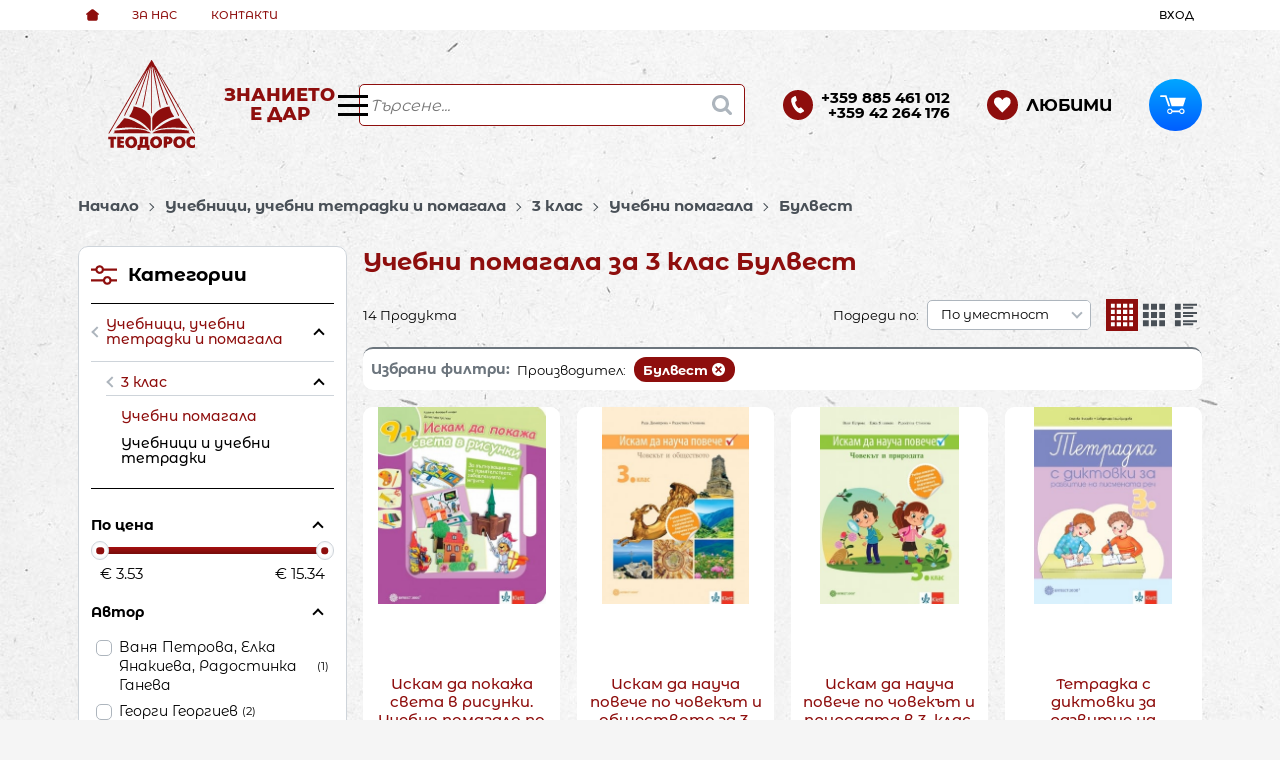

--- FILE ---
content_type: text/html; charset=UTF-8
request_url: https://teodoros.com/uchebnici-uchebni-tetradki-i-pomagala/3-klas/uchebni-pomagala/bulvest
body_size: 50127
content:
        <!DOCTYPE html>
        <html lang="bg" translate="no" data-theme="themes/teodoros/" data-urlbase="/">
        <head>
            <base href="https://teodoros.com/">
            <title>Учебни помагала за 3 клас Булвест | Борса Теодорос</title>
            <meta charset="UTF-8">
            <meta name="description" content="Учебни помагала за 3 клас Булвест ➤ Огромен избор на супер цени ☛ Бърза доставка ✈ Поръчайте онлайн или на ☎[+359 885 461 012] ☛ Teodoros.com">
            <meta name="viewport" content="width=device-width, initial-scale=1.0, minimum-scale=1.0, maximum-scale=2.0, viewport-fit=cover">
                        <meta name="google" content="notranslate">
                        <meta name="google-site-verification" content="rYCd6X8xzc3I4Q_wyL8vm5jq3vU5eJ5WlbvbPVIVbMs">
                        <meta name="keywords" content="Учебни помагала за 3 клас, Булвест">
                        <meta name="robots" content="index, follow">
                        <link rel="canonical" href="https://teodoros.com/uchebnici-uchebni-tetradki-i-pomagala/3-klas/uchebni-pomagala/bulvest">
                    <link rel="preload" href="/fonts/montserrat_cyrillic_extra_bold.woff2" as="font" type="font/woff2" crossorigin>
        <link rel="preload" href="/fonts/montserrat_latin_extra_bold.woff2" as="font" type="font/woff2" crossorigin>
        <link rel="preload" href="/fonts/montserrat_alternates_cyrillic_regular.woff2" as="font" type="font/woff2" crossorigin>
        <link rel="preload" href="/fonts/montserrat_alternates_cyrillic_medium.woff2" as="font" type="font/woff2" crossorigin>
        <link rel="preload" href="/fonts/montserrat_alternates_cyrillic_bold.woff2" as="font" type="font/woff2" crossorigin>
        <link rel="preload" href="/fonts/montserrat_alternates_latin_medium.woff2" as="font" type="font/woff2" crossorigin>
        <link rel="preload" href="/fonts/montserrat_alternates_latin_regular.woff2" as="font" type="font/woff2" crossorigin>
        <link rel="preload" href="/fonts/montserrat_alternates_latin_bold.woff2" as="font" type="font/woff2" crossorigin>
                    <link rel="preload" href="/themes/teodoros/vendor.175.css" as="style" type="text/css">
            <link rel="preload" href="/themes/teodoros/main.175.css" as="style" type="text/css">
            <link rel="preload" href="/themes/teodoros/vendor.175.js" as="script" type="text/javascript">
            <link rel="preload" href="/themes/teodoros/main.175.js" as="script" type="text/javascript">
            <link rel="stylesheet" type="text/css" href="/themes/teodoros/vendor.175.css">
            <link rel="stylesheet" type="text/css" href="/themes/teodoros/main.175.css">
                        <link rel="apple-touch-icon" href="/resources/apple-touch-icon.png">
                                        <link rel="icon" type="image/ico" href="/resources/favicon.ico">
                                        <link rel="icon" type="image/png" sizes="64x64" href="/resources/favicon64.png">
                    <link rel="alternate" type="application/rss+xml" title="Teodoros.com RSS feed"
            href="/rss_feed/view/1" />
                    <meta property="og:type" content="website">
            <meta property="og:title" content="Учебни помагала за 3 клас Булвест | Борса Теодорос">
            <meta property="og:description" content="Учебни помагала за 3 клас Булвест ➤ Огромен избор на супер цени ☛ Бърза доставка ✈ Поръчайте онлайн или на ☎[+359 885 461 012] ☛ Teodoros.com">
            <meta property="og:image" content="https://teodoros.com/thumbs/3/mzzhi0usweabnfzerwasq2geahidcq4kqhvvanyc.jpg">
            <meta property="og:site_name" content="Борса Теодорос">
            <meta property="og:url" content="https://teodoros.com/uchebnici-uchebni-tetradki-i-pomagala/3-klas/uchebni-pomagala/bulvest">
                                        <meta property="fb:app_id" content="3626955064194070">
                            <script>
                window.mobile_app = 0;
                window.curr = {
                    sign: '€',
                    signPos: '1',
                    signSep: ' ',
                    rate: '1',
                    code: 'EUR',
                };
                window.lang={"add_to_wishlist":"Добави в любими","are_you_sure":"Сигурни ли сте?","categories":"Категории","choose_option":"Моля изберете опция!","close_all":"Затвори всички","dropzone_cancel_upload":"Отмяна на качването","dropzone_cancelupload_confirmation":"Сигурни ли сте, че искате да отмените това качване?","dropzone_default_message":"Прикачи снимка","dropzone_fallback_message":"Вашият браузър не поддържа качване на файлове чрез плъзгане и пускане.","dropzone_file_too_big":"Файлът е твърде голям ({{filesize}}MiB). Максимален размер: {{maxFilesize}}MiB.","dropzone_invalid_file_type":"Не можете да качвате файлове от този тип.","dropzone_max_files_exceeded":"Не можете да качвате повече файлове.","dropzone_response_error":"Сървърът отговори с код {{statusCode}}.","dropzone_upload_canceled":"Качването е отменено.","from":"От","incorrect_email":"Уверете се, че ел. пощата ви е въведена правилно!","incorrect_phone":"Уверете се, че телефонът ви е въведен правилно!","open_all":"Отвори всички","outstock_short":"Неналичен","please_choose_variant":"Моля изберете вариант!","please_fill":"Моля попълнете!","promo_valid":"Валидност на промоцията","range_from":"От","remove_from_wishlist":"Премахни от любими","search_empty_msg":"Моля въведете текст в полето за търсене!","see_less":"Виж по-малко","show_less_filters":"Покажи по-малко филтри","show_more_filters":"Покажи още филтри","wishlist_added":"Продуктът беше добавен успешно във Вашият списък с любими.","wishlist_removed":"Продуктът беше премахнат успешно от Вашият списък с любими."};            </script>
                    </head>
        <body id="products"
            class="cat-page cat-228 cat-parent-226">
                    <header class="js-header header">
                <div class="js-mainMenu menu display-mobile">
            <div class="menu__main">            <div class="menu__item  menu__item--flag-3">
                                <a class="menu__cat"
                    href="/novi-produkti"
                    title="Нови"
                     data-type="new">
                    Нови                </a>
                            </div>
                        <div class="menu__item  menu__item--flag-143">
                                <a class="menu__cat"
                    href="/preporachani"
                    title="Препоръчани"
                     data-type="recommended">
                    Препоръчани                </a>
                            </div>
                        <div class="cats-menu__item">
                <div class="cats-menu__holder cats-menu__holder--closed">
                                        <a class="cats-menu__cat" href="/uchebnici-uchebni-tetradki-i-pomagala" title="Учебници, учебни тетрадки и помагала">Учебници, учебни тетрадки и помагала</a>
                                            <span class="cats-menu__arrow js-toggle-cats"></span>
                                    </div>
                                <div class="cats-menu__childs">
                                <div class="cats-menu__item">
                <div class="cats-menu__holder cats-menu__holder--closed">
                                        <a class="cats-menu__cat" href="/uchebnici-uchebni-tetradki-i-pomagala/1-klas" title="1 клас">1 клас</a>
                                            <span class="cats-menu__arrow js-toggle-cats"></span>
                                    </div>
                                <div class="cats-menu__childs">
                                <div class="cats-menu__item">
                <div class="cats-menu__holder">
                                        <a class="cats-menu__cat" href="/uchebnici-uchebni-tetradki-i-pomagala/1-klas/uchebni-pomagala" title="Учебни помагала">Учебни помагала</a>
                                    </div>
                            </div>
                        <div class="cats-menu__item">
                <div class="cats-menu__holder">
                                        <a class="cats-menu__cat" href="/uchebnici-uchebni-tetradki-i-pomagala/1-klas/uchebni-tabla" title="Учебни табла">Учебни табла</a>
                                    </div>
                            </div>
                        <div class="cats-menu__item">
                <div class="cats-menu__holder">
                                        <a class="cats-menu__cat" href="/uchebnici-uchebni-tetradki-i-pomagala/1-klas/uchebnici-i-uchebni-tetradki" title="Учебници и учебни тетрадки">Учебници и учебни тетрадки</a>
                                    </div>
                            </div>
                            </div>
                            </div>
                        <div class="cats-menu__item">
                <div class="cats-menu__holder cats-menu__holder--closed">
                                        <a class="cats-menu__cat" href="/uchebnici-uchebni-tetradki-i-pomagala/2-klas" title="2 клас">2 клас</a>
                                            <span class="cats-menu__arrow js-toggle-cats"></span>
                                    </div>
                                <div class="cats-menu__childs">
                                <div class="cats-menu__item">
                <div class="cats-menu__holder">
                                        <a class="cats-menu__cat" href="/uchebnici-uchebni-tetradki-i-pomagala/2-klas/uchebni-pomagala" title="Учебни помагала">Учебни помагала</a>
                                    </div>
                            </div>
                        <div class="cats-menu__item">
                <div class="cats-menu__holder">
                                        <a class="cats-menu__cat" href="/uchebnici-uchebni-tetradki-i-pomagala/2-klas/uchebni-tabla" title="Учебни табла">Учебни табла</a>
                                    </div>
                            </div>
                        <div class="cats-menu__item">
                <div class="cats-menu__holder">
                                        <a class="cats-menu__cat" href="/uchebnici-uchebni-tetradki-i-pomagala/2-klas/uchebnici-i-uchebni-tetradki" title="Учебници и учебни тетрадки">Учебници и учебни тетрадки</a>
                                    </div>
                            </div>
                            </div>
                            </div>
                        <div class="cats-menu__item">
                <div class="cats-menu__holder cats-menu__holder--closed">
                                        <a class="cats-menu__cat" href="/uchebnici-uchebni-tetradki-i-pomagala/3-klas" title="3 клас">3 клас</a>
                                            <span class="cats-menu__arrow js-toggle-cats"></span>
                                    </div>
                                <div class="cats-menu__childs">
                                <div class="cats-menu__item">
                <div class="cats-menu__holder">
                                        <a class="cats-menu__cat" href="/uchebnici-uchebni-tetradki-i-pomagala/3-klas/uchebni-pomagala" title="Учебни помагала">Учебни помагала</a>
                                    </div>
                            </div>
                        <div class="cats-menu__item">
                <div class="cats-menu__holder">
                                        <a class="cats-menu__cat" href="/uchebnici-uchebni-tetradki-i-pomagala/3-klas/uchebni-tabla" title="Учебни табла">Учебни табла</a>
                                    </div>
                            </div>
                        <div class="cats-menu__item">
                <div class="cats-menu__holder">
                                        <a class="cats-menu__cat" href="/uchebnici-uchebni-tetradki-i-pomagala/3-klas/uchebnici-i-uchebni-tetradki" title="Учебници и учебни тетрадки">Учебници и учебни тетрадки</a>
                                    </div>
                            </div>
                            </div>
                            </div>
                        <div class="cats-menu__item">
                <div class="cats-menu__holder cats-menu__holder--closed">
                                        <a class="cats-menu__cat" href="/uchebnici-uchebni-tetradki-i-pomagala/4-klas" title="4 клас">4 клас</a>
                                            <span class="cats-menu__arrow js-toggle-cats"></span>
                                    </div>
                                <div class="cats-menu__childs">
                                <div class="cats-menu__item">
                <div class="cats-menu__holder">
                                        <a class="cats-menu__cat" href="/uchebnici-uchebni-tetradki-i-pomagala/4-klas/uchebni-pomagala" title="Учебни помагала">Учебни помагала</a>
                                    </div>
                            </div>
                        <div class="cats-menu__item">
                <div class="cats-menu__holder">
                                        <a class="cats-menu__cat" href="/uchebnici-uchebni-tetradki-i-pomagala/4-klas/uchebni-tabla" title="Учебни табла">Учебни табла</a>
                                    </div>
                            </div>
                        <div class="cats-menu__item">
                <div class="cats-menu__holder">
                                        <a class="cats-menu__cat" href="/uchebnici-uchebni-tetradki-i-pomagala/4-klas/uchebnici-i-uchebni-tetradki" title="Учебници и учебни тетрадки">Учебници и учебни тетрадки</a>
                                    </div>
                            </div>
                            </div>
                            </div>
                        <div class="cats-menu__item">
                <div class="cats-menu__holder cats-menu__holder--closed">
                                        <a class="cats-menu__cat" href="/uchebnici-uchebni-tetradki-i-pomagala/5-klas" title="5 клас">5 клас</a>
                                            <span class="cats-menu__arrow js-toggle-cats"></span>
                                    </div>
                                <div class="cats-menu__childs">
                                <div class="cats-menu__item">
                <div class="cats-menu__holder">
                                        <a class="cats-menu__cat" href="/uchebnici-uchebni-tetradki-i-pomagala/5-klas/uchebni-pomagala" title="Учебни помагала">Учебни помагала</a>
                                    </div>
                            </div>
                        <div class="cats-menu__item">
                <div class="cats-menu__holder">
                                        <a class="cats-menu__cat" href="/uchebnici-uchebni-tetradki-i-pomagala/5-klas/uchebni-tabla" title="Учебни табла">Учебни табла</a>
                                    </div>
                            </div>
                        <div class="cats-menu__item">
                <div class="cats-menu__holder">
                                        <a class="cats-menu__cat" href="/uchebnici-uchebni-tetradki-i-pomagala/5-klas/uchebnici-i-uchebni-tetradki" title="Учебници и учебни тетрадки">Учебници и учебни тетрадки</a>
                                    </div>
                            </div>
                            </div>
                            </div>
                        <div class="cats-menu__item">
                <div class="cats-menu__holder cats-menu__holder--closed">
                                        <a class="cats-menu__cat" href="/uchebnici-uchebni-tetradki-i-pomagala/6-klas" title="6 клас">6 клас</a>
                                            <span class="cats-menu__arrow js-toggle-cats"></span>
                                    </div>
                                <div class="cats-menu__childs">
                                <div class="cats-menu__item">
                <div class="cats-menu__holder">
                                        <a class="cats-menu__cat" href="/uchebnici-uchebni-tetradki-i-pomagala/6-klas/uchebni-pomagala" title="Учебни помагала">Учебни помагала</a>
                                    </div>
                            </div>
                        <div class="cats-menu__item">
                <div class="cats-menu__holder">
                                        <a class="cats-menu__cat" href="/uchebnici-uchebni-tetradki-i-pomagala/6-klas/uchebni-tabla" title="Учебни табла">Учебни табла</a>
                                    </div>
                            </div>
                        <div class="cats-menu__item">
                <div class="cats-menu__holder">
                                        <a class="cats-menu__cat" href="/uchebnici-uchebni-tetradki-i-pomagala/6-klas/uchebnici-i-uchebni-tetradki" title="Учебници и учебни тетрадки">Учебници и учебни тетрадки</a>
                                    </div>
                            </div>
                            </div>
                            </div>
                        <div class="cats-menu__item">
                <div class="cats-menu__holder cats-menu__holder--closed">
                                        <a class="cats-menu__cat" href="/uchebnici-uchebni-tetradki-i-pomagala/7-klas" title="7 клас">7 клас</a>
                                            <span class="cats-menu__arrow js-toggle-cats"></span>
                                    </div>
                                <div class="cats-menu__childs">
                                <div class="cats-menu__item">
                <div class="cats-menu__holder">
                                        <a class="cats-menu__cat" href="/uchebnici-uchebni-tetradki-i-pomagala/7-klas/uchebni-pomagala" title="Учебни помагала">Учебни помагала</a>
                                    </div>
                            </div>
                        <div class="cats-menu__item">
                <div class="cats-menu__holder">
                                        <a class="cats-menu__cat" href="/uchebnici-uchebni-tetradki-i-pomagala/7-klas/uchebni-tabla" title="Учебни табла">Учебни табла</a>
                                    </div>
                            </div>
                        <div class="cats-menu__item">
                <div class="cats-menu__holder">
                                        <a class="cats-menu__cat" href="/uchebnici-uchebni-tetradki-i-pomagala/7-klas/uchebnici-i-uchebni-tetradki" title="Учебници и учебни тетрадки">Учебници и учебни тетрадки</a>
                                    </div>
                            </div>
                            </div>
                            </div>
                        <div class="cats-menu__item">
                <div class="cats-menu__holder cats-menu__holder--closed">
                                        <a class="cats-menu__cat" href="/uchebnici-uchebni-tetradki-i-pomagala/8-klas" title="8 клас">8 клас</a>
                                            <span class="cats-menu__arrow js-toggle-cats"></span>
                                    </div>
                                <div class="cats-menu__childs">
                                <div class="cats-menu__item">
                <div class="cats-menu__holder">
                                        <a class="cats-menu__cat" href="/uchebnici-uchebni-tetradki-i-pomagala/8-klas/uchebni-pomagala" title="Учебни помагала">Учебни помагала</a>
                                    </div>
                            </div>
                        <div class="cats-menu__item">
                <div class="cats-menu__holder">
                                        <a class="cats-menu__cat" href="/uchebnici-uchebni-tetradki-i-pomagala/8-klas/uchebni-tabla" title="Учебни табла">Учебни табла</a>
                                    </div>
                            </div>
                        <div class="cats-menu__item">
                <div class="cats-menu__holder">
                                        <a class="cats-menu__cat" href="/uchebnici-uchebni-tetradki-i-pomagala/8-klas/uchebnici-i-uchebni-tetradki" title="Учебници и учебни тетрадки">Учебници и учебни тетрадки</a>
                                    </div>
                            </div>
                            </div>
                            </div>
                        <div class="cats-menu__item">
                <div class="cats-menu__holder cats-menu__holder--closed">
                                        <a class="cats-menu__cat" href="/uchebnici-uchebni-tetradki-i-pomagala/9-klas" title="9 клас">9 клас</a>
                                            <span class="cats-menu__arrow js-toggle-cats"></span>
                                    </div>
                                <div class="cats-menu__childs">
                                <div class="cats-menu__item">
                <div class="cats-menu__holder">
                                        <a class="cats-menu__cat" href="/uchebnici-uchebni-tetradki-i-pomagala/9-klas/uchebni-pomagala" title="Учебни помагала">Учебни помагала</a>
                                    </div>
                            </div>
                        <div class="cats-menu__item">
                <div class="cats-menu__holder">
                                        <a class="cats-menu__cat" href="/uchebnici-uchebni-tetradki-i-pomagala/9-klas/uchebnici-i-uchebni-tetradki" title="Учебници и учебни тетрадки">Учебници и учебни тетрадки</a>
                                    </div>
                            </div>
                            </div>
                            </div>
                        <div class="cats-menu__item">
                <div class="cats-menu__holder cats-menu__holder--closed">
                                        <a class="cats-menu__cat" href="/uchebnici-uchebni-tetradki-i-pomagala/10-klas" title="10 клас">10 клас</a>
                                            <span class="cats-menu__arrow js-toggle-cats"></span>
                                    </div>
                                <div class="cats-menu__childs">
                                <div class="cats-menu__item">
                <div class="cats-menu__holder">
                                        <a class="cats-menu__cat" href="/uchebnici-uchebni-tetradki-i-pomagala/10-klas/uchebni-pomagala" title="Учебни помагала">Учебни помагала</a>
                                    </div>
                            </div>
                        <div class="cats-menu__item">
                <div class="cats-menu__holder">
                                        <a class="cats-menu__cat" href="/uchebnici-uchebni-tetradki-i-pomagala/10-klas/uchebnici-i-uchebni-tetradki" title="Учебници и учебни тетрадки">Учебници и учебни тетрадки</a>
                                    </div>
                            </div>
                            </div>
                            </div>
                        <div class="cats-menu__item">
                <div class="cats-menu__holder cats-menu__holder--closed">
                                        <a class="cats-menu__cat" href="/uchebnici-uchebni-tetradki-i-pomagala/11-klas" title="11 клас">11 клас</a>
                                            <span class="cats-menu__arrow js-toggle-cats"></span>
                                    </div>
                                <div class="cats-menu__childs">
                                <div class="cats-menu__item">
                <div class="cats-menu__holder">
                                        <a class="cats-menu__cat" href="/uchebnici-uchebni-tetradki-i-pomagala/11-klas/uchebni-pomagala" title="Учебни помагала">Учебни помагала</a>
                                    </div>
                            </div>
                        <div class="cats-menu__item">
                <div class="cats-menu__holder">
                                        <a class="cats-menu__cat" href="/uchebnici-uchebni-tetradki-i-pomagala/11-klas/uchebnici-i-uchebni-tetradki" title="Учебници и учебни тетрадки">Учебници и учебни тетрадки</a>
                                    </div>
                            </div>
                            </div>
                            </div>
                        <div class="cats-menu__item">
                <div class="cats-menu__holder cats-menu__holder--closed">
                                        <a class="cats-menu__cat" href="/uchebnici-uchebni-tetradki-i-pomagala/12-klas" title="12 клас">12 клас</a>
                                            <span class="cats-menu__arrow js-toggle-cats"></span>
                                    </div>
                                <div class="cats-menu__childs">
                                <div class="cats-menu__item">
                <div class="cats-menu__holder">
                                        <a class="cats-menu__cat" href="/uchebnici-uchebni-tetradki-i-pomagala/12-klas/uchebni-pomagala" title="Учебни помагала">Учебни помагала</a>
                                    </div>
                            </div>
                        <div class="cats-menu__item">
                <div class="cats-menu__holder">
                                        <a class="cats-menu__cat" href="/uchebnici-uchebni-tetradki-i-pomagala/12-klas/uchebnici-i-uchebni-tetradki" title="Учебници и учебни тетрадки">Учебници и учебни тетрадки</a>
                                    </div>
                            </div>
                            </div>
                            </div>
                        <div class="cats-menu__item">
                <div class="cats-menu__holder">
                                        <a class="cats-menu__cat" href="/uchebnici-uchebni-tetradki-i-pomagala/uchebnici-za-profesionalnite-gimnazii" title="Учебници за професионалните гимназии">Учебници за професионалните гимназии</a>
                                    </div>
                            </div>
                        <div class="cats-menu__item">
                <div class="cats-menu__holder">
                                        <a class="cats-menu__cat" href="/uchebnici-uchebni-tetradki-i-pomagala/zrelostnici-i-kandidat-studenti" title="Зрелостници и Кандидат-студенти">Зрелостници и Кандидат-студенти</a>
                                    </div>
                            </div>
                            </div>
                            </div>
                        <div class="cats-menu__item">
                <div class="cats-menu__holder cats-menu__holder--closed">
                                        <a class="cats-menu__cat" href="/mebeli-za-detska-gradina-uchilische-i-ofis" title="Мебели за детска градина, училище и офис">Мебели за детска градина, училище и офис</a>
                                            <span class="cats-menu__arrow js-toggle-cats"></span>
                                    </div>
                                <div class="cats-menu__childs">
                                <div class="cats-menu__item">
                <div class="cats-menu__holder">
                                        <a class="cats-menu__cat" href="/mebeli-za-detska-gradina-uchilische-i-ofis/akrilni-ogledala" title="Акрилни огледала">Акрилни огледала</a>
                                    </div>
                            </div>
                        <div class="cats-menu__item">
                <div class="cats-menu__holder cats-menu__holder--closed">
                                        <a class="cats-menu__cat" href="/mebeli-za-detska-gradina-uchilische-i-ofis/bura-i-katedri" title="Бюра и катедри">Бюра и катедри</a>
                                            <span class="cats-menu__arrow js-toggle-cats"></span>
                                    </div>
                                <div class="cats-menu__childs">
                                <div class="cats-menu__item">
                <div class="cats-menu__holder">
                                        <a class="cats-menu__cat" href="/mebeli-za-detska-gradina-uchilische-i-ofis/bura-i-katedri/bura-direktorski-uchitelski-komputarni-i-konteineri-za-tyah" title="Бюра директорски, учителски, компютърни и контейнери за тях">Бюра директорски, учителски, компютърни и контейнери за тях</a>
                                    </div>
                            </div>
                        <div class="cats-menu__item">
                <div class="cats-menu__holder">
                                        <a class="cats-menu__cat" href="/mebeli-za-detska-gradina-uchilische-i-ofis/bura-i-katedri/katedri" title="Катедри">Катедри</a>
                                    </div>
                            </div>
                        <div class="cats-menu__item">
                <div class="cats-menu__holder">
                                        <a class="cats-menu__cat" href="/mebeli-za-detska-gradina-uchilische-i-ofis/bura-i-katedri/metalni" title="Метални">Метални</a>
                                    </div>
                            </div>
                            </div>
                            </div>
                        <div class="cats-menu__item">
                <div class="cats-menu__holder">
                                        <a class="cats-menu__cat" href="/mebeli-za-detska-gradina-uchilische-i-ofis/detski-legla-koshari-i-dushecheta-za-tyah" title="Детски легла, кошари и дюшечета за тях">Детски легла, кошари и дюшечета за тях</a>
                                    </div>
                            </div>
                        <div class="cats-menu__item">
                <div class="cats-menu__holder">
                                        <a class="cats-menu__cat" href="/mebeli-za-detska-gradina-uchilische-i-ofis/zakachalki-i-peiki" title="Закачалки и пейки">Закачалки и пейки</a>
                                    </div>
                            </div>
                        <div class="cats-menu__item">
                <div class="cats-menu__holder">
                                        <a class="cats-menu__cat" href="/mebeli-za-detska-gradina-uchilische-i-ofis/znamena-i-stoiki-za-tyah" title="Знамена и стойки за тях">Знамена и стойки за тях</a>
                                    </div>
                            </div>
                        <div class="cats-menu__item">
                <div class="cats-menu__holder cats-menu__holder--closed">
                                        <a class="cats-menu__cat" href="/mebeli-za-detska-gradina-uchilische-i-ofis/masi" title="Маси">Маси</a>
                                            <span class="cats-menu__arrow js-toggle-cats"></span>
                                    </div>
                                <div class="cats-menu__childs">
                                <div class="cats-menu__item">
                <div class="cats-menu__holder">
                                        <a class="cats-menu__cat" href="/mebeli-za-detska-gradina-uchilische-i-ofis/masi/masi-za-hranene-kolichki-za-servirane" title="Маси за хранене, колички за сервиране">Маси за хранене, колички за сервиране</a>
                                    </div>
                            </div>
                        <div class="cats-menu__item">
                <div class="cats-menu__holder">
                                        <a class="cats-menu__cat" href="/mebeli-za-detska-gradina-uchilische-i-ofis/masi/masi-i-bura-komputarni" title="Маси и бюра компютърни">Маси и бюра компютърни</a>
                                    </div>
                            </div>
                        <div class="cats-menu__item">
                <div class="cats-menu__holder">
                                        <a class="cats-menu__cat" href="/mebeli-za-detska-gradina-uchilische-i-ofis/masi/masi-konferentni" title="Маси конферентни">Маси конферентни</a>
                                    </div>
                            </div>
                        <div class="cats-menu__item">
                <div class="cats-menu__holder">
                                        <a class="cats-menu__cat" href="/mebeli-za-detska-gradina-uchilische-i-ofis/masi/masi-modulni-za-dg-nachalen-etap-i-konfiguracii" title="Маси модулни за ДГ, начален етап и конфигурации">Маси модулни за ДГ, начален етап и конфигурации</a>
                                    </div>
                            </div>
                        <div class="cats-menu__item">
                <div class="cats-menu__holder">
                                        <a class="cats-menu__cat" href="/mebeli-za-detska-gradina-uchilische-i-ofis/masi/masi-specializirani" title="Маси специализирани">Маси специализирани</a>
                                    </div>
                            </div>
                        <div class="cats-menu__item">
                <div class="cats-menu__holder">
                                        <a class="cats-menu__cat" href="/mebeli-za-detska-gradina-uchilische-i-ofis/masi/masi-uchenicheski-dvumestni" title="Маси ученически двуместни">Маси ученически двуместни</a>
                                    </div>
                            </div>
                        <div class="cats-menu__item">
                <div class="cats-menu__holder">
                                        <a class="cats-menu__cat" href="/mebeli-za-detska-gradina-uchilische-i-ofis/masi/masi-uchenicheski-ednomestni" title="Маси ученически едноместни">Маси ученически едноместни</a>
                                    </div>
                            </div>
                        <div class="cats-menu__item">
                <div class="cats-menu__holder">
                                        <a class="cats-menu__cat" href="/mebeli-za-detska-gradina-uchilische-i-ofis/masi/masi-uchenicheski-trimestni" title="Маси ученически триместни">Маси ученически триместни</a>
                                    </div>
                            </div>
                        <div class="cats-menu__item">
                <div class="cats-menu__holder">
                                        <a class="cats-menu__cat" href="/mebeli-za-detska-gradina-uchilische-i-ofis/masi/masi-holovi" title="Маси холови">Маси холови</a>
                                    </div>
                            </div>
                            </div>
                            </div>
                        <div class="cats-menu__item">
                <div class="cats-menu__holder">
                                        <a class="cats-menu__cat" href="/mebeli-za-detska-gradina-uchilische-i-ofis/meka-mebel-divani-fotioili-taburetki-i-barbaroni" title="Мека мебел - дивани, фотьойли, табуретки и барбарони">Мека мебел - дивани, фотьойли, табуретки и барбарони</a>
                                    </div>
                            </div>
                        <div class="cats-menu__item">
                <div class="cats-menu__holder cats-menu__holder--closed">
                                        <a class="cats-menu__cat" href="/mebeli-za-detska-gradina-uchilische-i-ofis/rezervni-chasti-za-stolove-masi-i-chinove" title="Резервни части за столове, маси и чинове">Резервни части за столове, маси и чинове</a>
                                            <span class="cats-menu__arrow js-toggle-cats"></span>
                                    </div>
                                <div class="cats-menu__childs">
                                <div class="cats-menu__item">
                <div class="cats-menu__holder">
                                        <a class="cats-menu__cat" href="/mebeli-za-detska-gradina-uchilische-i-ofis/rezervni-chasti-za-stolove-masi-i-chinove/za-masi" title="За маси">За маси</a>
                                    </div>
                            </div>
                        <div class="cats-menu__item">
                <div class="cats-menu__holder">
                                        <a class="cats-menu__cat" href="/mebeli-za-detska-gradina-uchilische-i-ofis/rezervni-chasti-za-stolove-masi-i-chinove/za-stolove" title="За столове">За столове</a>
                                    </div>
                            </div>
                        <div class="cats-menu__item">
                <div class="cats-menu__holder">
                                        <a class="cats-menu__cat" href="/mebeli-za-detska-gradina-uchilische-i-ofis/rezervni-chasti-za-stolove-masi-i-chinove/za-chinove" title="За чинове">За чинове</a>
                                    </div>
                            </div>
                            </div>
                            </div>
                        <div class="cats-menu__item">
                <div class="cats-menu__holder">
                                        <a class="cats-menu__cat" href="/mebeli-za-detska-gradina-uchilische-i-ofis/sekcii-za-detska-gradina-uchilische-i-ofis" title="Секции за детска градина, училище и офис">Секции за детска градина, училище и офис</a>
                                    </div>
                            </div>
                        <div class="cats-menu__item">
                <div class="cats-menu__holder cats-menu__holder--closed">
                                        <a class="cats-menu__cat" href="/mebeli-za-detska-gradina-uchilische-i-ofis/stelaji-etajerki-biblioteki" title="Стелажи, етажерки, библиотеки">Стелажи, етажерки, библиотеки</a>
                                            <span class="cats-menu__arrow js-toggle-cats"></span>
                                    </div>
                                <div class="cats-menu__childs">
                                <div class="cats-menu__item">
                <div class="cats-menu__holder">
                                        <a class="cats-menu__cat" href="/mebeli-za-detska-gradina-uchilische-i-ofis/stelaji-etajerki-biblioteki/etajerki-i-biblioteki-za-detska-gradina-i-uchilische" title="Етажерки и библиотеки за детска градина и училище">Етажерки и библиотеки за детска градина и училище</a>
                                    </div>
                            </div>
                        <div class="cats-menu__item">
                <div class="cats-menu__holder">
                                        <a class="cats-menu__cat" href="/mebeli-za-detska-gradina-uchilische-i-ofis/stelaji-etajerki-biblioteki/stelaji-za-detska-gradina-i-uchilische" title="Стелажи за детска градина и училище">Стелажи за детска градина и училище</a>
                                    </div>
                            </div>
                            </div>
                            </div>
                        <div class="cats-menu__item">
                <div class="cats-menu__holder cats-menu__holder--closed">
                                        <a class="cats-menu__cat" href="/mebeli-za-detska-gradina-uchilische-i-ofis/stolove" title="Столове">Столове</a>
                                            <span class="cats-menu__arrow js-toggle-cats"></span>
                                    </div>
                                <div class="cats-menu__childs">
                                <div class="cats-menu__item">
                <div class="cats-menu__holder">
                                        <a class="cats-menu__cat" href="/mebeli-za-detska-gradina-uchilische-i-ofis/stolove/barbaroni" title="Барбарони">Барбарони</a>
                                    </div>
                            </div>
                        <div class="cats-menu__item">
                <div class="cats-menu__holder">
                                        <a class="cats-menu__cat" href="/mebeli-za-detska-gradina-uchilische-i-ofis/stolove/stolove-za-detska-gradina-i-uchilische" title="Столове за детска градина и училище">Столове за детска градина и училище</a>
                                    </div>
                            </div>
                        <div class="cats-menu__item">
                <div class="cats-menu__holder">
                                        <a class="cats-menu__cat" href="/mebeli-za-detska-gradina-uchilische-i-ofis/stolove/stolove-menidjarski-ofisni-i-posetitelski" title="Столове мениджърски, офисни и посетителски">Столове мениджърски, офисни и посетителски</a>
                                    </div>
                            </div>
                            </div>
                            </div>
                        <div class="cats-menu__item">
                <div class="cats-menu__holder cats-menu__holder--closed">
                                        <a class="cats-menu__cat" href="/mebeli-za-detska-gradina-uchilische-i-ofis/chinove" title="Чинове">Чинове</a>
                                            <span class="cats-menu__arrow js-toggle-cats"></span>
                                    </div>
                                <div class="cats-menu__childs">
                                <div class="cats-menu__item">
                <div class="cats-menu__holder">
                                        <a class="cats-menu__cat" href="/mebeli-za-detska-gradina-uchilische-i-ofis/chinove/chinove-dvumestni" title="Чинове двуместни">Чинове двуместни</a>
                                    </div>
                            </div>
                        <div class="cats-menu__item">
                <div class="cats-menu__holder">
                                        <a class="cats-menu__cat" href="/mebeli-za-detska-gradina-uchilische-i-ofis/chinove/chinove-ednomestni" title="Чинове едноместни">Чинове едноместни</a>
                                    </div>
                            </div>
                            </div>
                            </div>
                        <div class="cats-menu__item">
                <div class="cats-menu__holder cats-menu__holder--closed">
                                        <a class="cats-menu__cat" href="/mebeli-za-detska-gradina-uchilische-i-ofis/shkafove-i-garderobi" title="Шкафове и гардероби">Шкафове и гардероби</a>
                                            <span class="cats-menu__arrow js-toggle-cats"></span>
                                    </div>
                                <div class="cats-menu__childs">
                                <div class="cats-menu__item">
                <div class="cats-menu__holder">
                                        <a class="cats-menu__cat" href="/mebeli-za-detska-gradina-uchilische-i-ofis/shkafove-i-garderobi/garderobi-za-detska-gradina-i-uchilische" title="Гардероби за детска градина и училище">Гардероби за детска градина и училище</a>
                                    </div>
                            </div>
                        <div class="cats-menu__item">
                <div class="cats-menu__holder">
                                        <a class="cats-menu__cat" href="/mebeli-za-detska-gradina-uchilische-i-ofis/shkafove-i-garderobi/kutii-i-konteineri-za-shkafove" title="Кутии и контейнери за шкафове">Кутии и контейнери за шкафове</a>
                                    </div>
                            </div>
                        <div class="cats-menu__item">
                <div class="cats-menu__holder">
                                        <a class="cats-menu__cat" href="/mebeli-za-detska-gradina-uchilische-i-ofis/shkafove-i-garderobi/shkafove-za-detska-gradina-i-uchilische" title="Шкафове за детска градина и училище">Шкафове за детска градина и училище</a>
                                    </div>
                            </div>
                        <div class="cats-menu__item">
                <div class="cats-menu__holder">
                                        <a class="cats-menu__cat" href="/mebeli-za-detska-gradina-uchilische-i-ofis/shkafove-i-garderobi/shkafove-za-uchitelska-staya" title="Шкафове за учителска стая">Шкафове за учителска стая</a>
                                    </div>
                            </div>
                        <div class="cats-menu__item">
                <div class="cats-menu__holder">
                                        <a class="cats-menu__cat" href="/mebeli-za-detska-gradina-uchilische-i-ofis/shkafove-i-garderobi/shkafove-metalni" title="Шкафове метални">Шкафове метални</a>
                                    </div>
                            </div>
                            </div>
                            </div>
                            </div>
                            </div>
                        <div class="cats-menu__item">
                <div class="cats-menu__holder cats-menu__holder--closed">
                                        <a class="cats-menu__cat" href="/daski-i-sredstva-za-prezentaciya" title="Дъски и средства за презентация">Дъски и средства за презентация</a>
                                            <span class="cats-menu__arrow js-toggle-cats"></span>
                                    </div>
                                <div class="cats-menu__childs">
                                <div class="cats-menu__item">
                <div class="cats-menu__holder">
                                        <a class="cats-menu__cat" href="/daski-i-sredstva-za-prezentaciya/beli-projekcionni-ekrani" title="Бели прожекционни екрани">Бели прожекционни екрани</a>
                                    </div>
                            </div>
                        <div class="cats-menu__item">
                <div class="cats-menu__holder">
                                        <a class="cats-menu__cat" href="/daski-i-sredstva-za-prezentaciya/daski-beli-cherni-i-zeleni-s-magnitna-povarhnost" title="Дъски бели, черни и зелени с магнитна повърхност">Дъски бели, черни и зелени с магнитна повърхност</a>
                                    </div>
                            </div>
                        <div class="cats-menu__item">
                <div class="cats-menu__holder">
                                        <a class="cats-menu__cat" href="/daski-i-sredstva-za-prezentaciya/daski-beli-cherni-i-zeleni-s-obiknovena-nemagnitna-povarhnost" title="Дъски бели, черни и зелени с обикновена немагнитна повърхност">Дъски бели, черни и зелени с обикновена немагнитна повърхност</a>
                                    </div>
                            </div>
                        <div class="cats-menu__item">
                <div class="cats-menu__holder">
                                        <a class="cats-menu__cat" href="/daski-i-sredstva-za-prezentaciya/daski-detski-obrazovatelni" title="Дъски детски образователни">Дъски детски образователни</a>
                                    </div>
                            </div>
                        <div class="cats-menu__item">
                <div class="cats-menu__holder">
                                        <a class="cats-menu__cat" href="/daski-i-sredstva-za-prezentaciya/daski-interaktivni" title="Дъски интерактивни">Дъски интерактивни</a>
                                    </div>
                            </div>
                        <div class="cats-menu__item">
                <div class="cats-menu__holder">
                                        <a class="cats-menu__cat" href="/daski-i-sredstva-za-prezentaciya/korkovi-tabla" title="Коркови табла">Коркови табла</a>
                                    </div>
                            </div>
                        <div class="cats-menu__item">
                <div class="cats-menu__holder">
                                        <a class="cats-menu__cat" href="/daski-i-sredstva-za-prezentaciya/stativi-za-daski-i-za-risuvane" title="Стативи за дъски и за рисуване">Стативи за дъски и за рисуване</a>
                                    </div>
                            </div>
                        <div class="cats-menu__item">
                <div class="cats-menu__holder">
                                        <a class="cats-menu__cat" href="/daski-i-sredstva-za-prezentaciya/tabla-za-afishi" title="Табла за афиши">Табла за афиши</a>
                                    </div>
                            </div>
                        <div class="cats-menu__item">
                <div class="cats-menu__holder">
                                        <a class="cats-menu__cat" href="/daski-i-sredstva-za-prezentaciya/flipchartove" title="Флипчартове">Флипчартове</a>
                                    </div>
                            </div>
                            </div>
                            </div>
                        <div class="cats-menu__item">
                <div class="cats-menu__holder cats-menu__holder--closed">
                                        <a class="cats-menu__cat" href="/stem" title="STEM">STEM</a>
                                            <span class="cats-menu__arrow js-toggle-cats"></span>
                                    </div>
                                <div class="cats-menu__childs">
                                <div class="cats-menu__item">
                <div class="cats-menu__holder">
                                        <a class="cats-menu__cat" href="/stem/nauka" title="STEM продуки за наука">STEM продуки за наука</a>
                                    </div>
                            </div>
                        <div class="cats-menu__item">
                <div class="cats-menu__holder">
                                        <a class="cats-menu__cat" href="/stem/tehnologii-i-roboti" title="STEM продукти - Технологии и роботи">STEM продукти - Технологии и роботи</a>
                                    </div>
                            </div>
                        <div class="cats-menu__item">
                <div class="cats-menu__holder">
                                        <a class="cats-menu__cat" href="/stem/injenerstvo" title="STEM продукти за инженерство">STEM продукти за инженерство</a>
                                    </div>
                            </div>
                        <div class="cats-menu__item">
                <div class="cats-menu__holder">
                                        <a class="cats-menu__cat" href="/stem/matematika" title="STEM продукти за математика">STEM продукти за математика</a>
                                    </div>
                            </div>
                        <div class="cats-menu__item">
                <div class="cats-menu__holder">
                                        <a class="cats-menu__cat" href="/stem/digitalni-interaktivni-ustroistva-za-stem-centar" title="Интерактивни дисплеи и компютърна техника за STEM център">Интерактивни дисплеи и компютърна техника за STEM център</a>
                                    </div>
                            </div>
                        <div class="cats-menu__item">
                <div class="cats-menu__holder">
                                        <a class="cats-menu__cat" href="/stem/obzavejdane-za-stem-centar" title="Мебели за STEM център">Мебели за STEM център</a>
                                    </div>
                            </div>
                            </div>
                            </div>
                        <div class="cats-menu__item">
                <div class="cats-menu__holder cats-menu__holder--closed">
                                        <a class="cats-menu__cat" href="/detski-igrachki" title="Детски играчки">Детски играчки</a>
                                            <span class="cats-menu__arrow js-toggle-cats"></span>
                                    </div>
                                <div class="cats-menu__childs">
                                <div class="cats-menu__item">
                <div class="cats-menu__holder cats-menu__holder--closed">
                                        <a class="cats-menu__cat" href="/detski-igrachki/da-poigraem-na" title="Да поиграем на ......">Да поиграем на ......</a>
                                            <span class="cats-menu__arrow js-toggle-cats"></span>
                                    </div>
                                <div class="cats-menu__childs">
                                <div class="cats-menu__item">
                <div class="cats-menu__holder">
                                        <a class="cats-menu__cat" href="/detski-igrachki/da-poigraem-na/da-poigraem-na-muzikalna-scena" title="Да поиграем на музикална сцена">Да поиграем на музикална сцена</a>
                                    </div>
                            </div>
                        <div class="cats-menu__item">
                <div class="cats-menu__holder">
                                        <a class="cats-menu__cat" href="/detski-igrachki/da-poigraem-na/da-poigraem-na-policai-pojarnikari-i-spasiteli" title="Да поиграем на полицаи, пожарникари и спасители">Да поиграем на полицаи, пожарникари и спасители</a>
                                    </div>
                            </div>
                        <div class="cats-menu__item">
                <div class="cats-menu__holder">
                                        <a class="cats-menu__cat" href="/detski-igrachki/da-poigraem-na/da-poigraem-na-stroeji" title="Да поиграем на строежи">Да поиграем на строежи</a>
                                    </div>
                            </div>
                        <div class="cats-menu__item">
                <div class="cats-menu__holder">
                                        <a class="cats-menu__cat" href="/detski-igrachki/da-poigraem-na/da-poigraem-na-ferma" title="Да поиграем на ферма">Да поиграем на ферма</a>
                                    </div>
                            </div>
                            </div>
                            </div>
                        <div class="cats-menu__item">
                <div class="cats-menu__holder cats-menu__holder--closed">
                                        <a class="cats-menu__cat" href="/detski-igrachki/da-poigraem-na-dom-i-semeistvo" title="Да поиграем на дом и семейство">Да поиграем на дом и семейство</a>
                                            <span class="cats-menu__arrow js-toggle-cats"></span>
                                    </div>
                                <div class="cats-menu__childs">
                                <div class="cats-menu__item">
                <div class="cats-menu__holder">
                                        <a class="cats-menu__cat" href="/detski-igrachki/da-poigraem-na-dom-i-semeistvo/bebeta-i-aksesoari-za-tyah" title="Бебета и аксесоари за тях">Бебета и аксесоари за тях</a>
                                    </div>
                            </div>
                        <div class="cats-menu__item">
                <div class="cats-menu__holder">
                                        <a class="cats-menu__cat" href="/detski-igrachki/da-poigraem-na-dom-i-semeistvo/komplekti-s-kukli" title="Комплекти с кукли">Комплекти с кукли</a>
                                    </div>
                            </div>
                        <div class="cats-menu__item">
                <div class="cats-menu__holder">
                                        <a class="cats-menu__cat" href="/detski-igrachki/da-poigraem-na-dom-i-semeistvo/koshari-stolcheta-i-kolichki-za-kukli" title="Кошари, столчета и колички за кукли">Кошари, столчета и колички за кукли</a>
                                    </div>
                            </div>
                        <div class="cats-menu__item">
                <div class="cats-menu__holder">
                                        <a class="cats-menu__cat" href="/detski-igrachki/da-poigraem-na-dom-i-semeistvo/kaschi-i-garderobi-za-kukli-plastmasovi-i-darveni" title="Къщи и гардероби за кукли - пластмасови и дървени">Къщи и гардероби за кукли - пластмасови и дървени</a>
                                    </div>
                            </div>
                        <div class="cats-menu__item">
                <div class="cats-menu__holder">
                                        <a class="cats-menu__cat" href="/detski-igrachki/da-poigraem-na-dom-i-semeistvo/meki-kukli-i-aksesoari-za-tyah" title="Меки кукли и аксесоари за тях">Меки кукли и аксесоари за тях</a>
                                    </div>
                            </div>
                            </div>
                            </div>
                        <div class="cats-menu__item">
                <div class="cats-menu__holder cats-menu__holder--closed">
                                        <a class="cats-menu__cat" href="/detski-igrachki/decata-kopirat-vazrastnite-v-gradskata-transportna-sreda" title="Децата копират възрастните в градската транспортна среда">Децата копират възрастните в градската транспортна среда</a>
                                            <span class="cats-menu__arrow js-toggle-cats"></span>
                                    </div>
                                <div class="cats-menu__childs">
                                <div class="cats-menu__item">
                <div class="cats-menu__holder">
                                        <a class="cats-menu__cat" href="/detski-igrachki/decata-kopirat-vazrastnite-v-gradskata-transportna-sreda/avtomobili-i-motocikleti" title="Автомобили и мотоциклети">Автомобили и мотоциклети</a>
                                    </div>
                            </div>
                        <div class="cats-menu__item">
                <div class="cats-menu__holder">
                                        <a class="cats-menu__cat" href="/detski-igrachki/decata-kopirat-vazrastnite-v-gradskata-transportna-sreda/parking-magistrali-i-avtomobili" title="Паркинг, магистрали и автомобили">Паркинг, магистрали и автомобили</a>
                                    </div>
                            </div>
                        <div class="cats-menu__item">
                <div class="cats-menu__holder">
                                        <a class="cats-menu__cat" href="/detski-igrachki/decata-kopirat-vazrastnite-v-gradskata-transportna-sreda/radioupravlyaemi-transportni-sredstva" title="Радиоуправляеми транспортни средства">Радиоуправляеми транспортни средства</a>
                                    </div>
                            </div>
                        <div class="cats-menu__item">
                <div class="cats-menu__holder">
                                        <a class="cats-menu__cat" href="/detski-igrachki/decata-kopirat-vazrastnite-v-gradskata-transportna-sreda/smetovozi-avtovozi-letische-vlakove-i-jp-linii" title="Сметовози, автовози, летище, влакове и жп линии">Сметовози, автовози, летище, влакове и жп линии</a>
                                    </div>
                            </div>
                            </div>
                            </div>
                        <div class="cats-menu__item">
                <div class="cats-menu__holder cats-menu__holder--closed">
                                        <a class="cats-menu__cat" href="/detski-igrachki/decata-kopirat-vazrastnite-v-griji-za-vanshniya-vid" title="Децата копират възрастните в грижи за външния вид">Децата копират възрастните в грижи за външния вид</a>
                                            <span class="cats-menu__arrow js-toggle-cats"></span>
                                    </div>
                                <div class="cats-menu__childs">
                                <div class="cats-menu__item">
                <div class="cats-menu__holder">
                                        <a class="cats-menu__cat" href="/detski-igrachki/decata-kopirat-vazrastnite-v-griji-za-vanshniya-vid/detski-toaletki" title="Детски тоалетки">Детски тоалетки</a>
                                    </div>
                            </div>
                        <div class="cats-menu__item">
                <div class="cats-menu__holder">
                                        <a class="cats-menu__cat" href="/detski-igrachki/decata-kopirat-vazrastnite-v-griji-za-vanshniya-vid/za-grimirane-friziorstvo-bijuta-i-dr" title="За гримиране,  фризьорство, бижута и др.">За гримиране,  фризьорство, бижута и др.</a>
                                    </div>
                            </div>
                            </div>
                            </div>
                        <div class="cats-menu__item">
                <div class="cats-menu__holder cats-menu__holder--closed">
                                        <a class="cats-menu__cat" href="/detski-igrachki/decata-kopirat-vazrastnite-v-domashnata-rabotilnica" title="Децата копират възрастните в домашната работилница">Децата копират възрастните в домашната работилница</a>
                                            <span class="cats-menu__arrow js-toggle-cats"></span>
                                    </div>
                                <div class="cats-menu__childs">
                                <div class="cats-menu__item">
                <div class="cats-menu__holder">
                                        <a class="cats-menu__cat" href="/detski-igrachki/decata-kopirat-vazrastnite-v-domashnata-rabotilnica/detski-rabotilnici" title="Детски работилници">Детски работилници</a>
                                    </div>
                            </div>
                        <div class="cats-menu__item">
                <div class="cats-menu__holder">
                                        <a class="cats-menu__cat" href="/detski-igrachki/decata-kopirat-vazrastnite-v-domashnata-rabotilnica/kolichki-i-kufari-i-instrumenti" title="Колички и куфари и инструменти">Колички и куфари и инструменти</a>
                                    </div>
                            </div>
                            </div>
                            </div>
                        <div class="cats-menu__item">
                <div class="cats-menu__holder cats-menu__holder--closed">
                                        <a class="cats-menu__cat" href="/detski-igrachki/decata-kopirat-vazrastnite-v-kuhnyata-i-griji-za-doma" title="Децата копират възрастните в кухнята и грижи за дома">Децата копират възрастните в кухнята и грижи за дома</a>
                                            <span class="cats-menu__arrow js-toggle-cats"></span>
                                    </div>
                                <div class="cats-menu__childs">
                                <div class="cats-menu__item">
                <div class="cats-menu__holder">
                                        <a class="cats-menu__cat" href="/detski-igrachki/decata-kopirat-vazrastnite-v-kuhnyata-i-griji-za-doma/detski-kuhni" title="Детски кухни">Детски кухни</a>
                                    </div>
                            </div>
                        <div class="cats-menu__item">
                <div class="cats-menu__holder">
                                        <a class="cats-menu__cat" href="/detski-igrachki/decata-kopirat-vazrastnite-v-kuhnyata-i-griji-za-doma/domakinski-uredi-i-aksesoari" title="Домакински уреди и аксесоари">Домакински уреди и аксесоари</a>
                                    </div>
                            </div>
                        <div class="cats-menu__item">
                <div class="cats-menu__holder">
                                        <a class="cats-menu__cat" href="/detski-igrachki/decata-kopirat-vazrastnite-v-kuhnyata-i-griji-za-doma/kolichki-za-pochistvane" title="Колички за почистване">Колички за почистване</a>
                                    </div>
                            </div>
                        <div class="cats-menu__item">
                <div class="cats-menu__holder">
                                        <a class="cats-menu__cat" href="/detski-igrachki/decata-kopirat-vazrastnite-v-kuhnyata-i-griji-za-doma/kolichki-za-servirane-i-servizi-za-doma" title="Колички за сервиране и сервизи за дома">Колички за сервиране и сервизи за дома</a>
                                    </div>
                            </div>
                            </div>
                            </div>
                        <div class="cats-menu__item">
                <div class="cats-menu__holder">
                                        <a class="cats-menu__cat" href="/detski-igrachki/decata-kopirat-vazrastnite-v-lekarskiya-kabinet" title="Децата копират възрастните в лекарския кабинет">Децата копират възрастните в лекарския кабинет</a>
                                    </div>
                            </div>
                        <div class="cats-menu__item">
                <div class="cats-menu__holder cats-menu__holder--closed">
                                        <a class="cats-menu__cat" href="/detski-igrachki/decata-kopirat-vazrastnite-na-teatralnata-scena" title="Децата копират възрастните на театралната сцена">Децата копират възрастните на театралната сцена</a>
                                            <span class="cats-menu__arrow js-toggle-cats"></span>
                                    </div>
                                <div class="cats-menu__childs">
                                <div class="cats-menu__item">
                <div class="cats-menu__holder">
                                        <a class="cats-menu__cat" href="/detski-igrachki/decata-kopirat-vazrastnite-na-teatralnata-scena/kostumi-za-teatar" title="Костюми за театър">Костюми за театър</a>
                                    </div>
                            </div>
                        <div class="cats-menu__item">
                <div class="cats-menu__holder">
                                        <a class="cats-menu__cat" href="/detski-igrachki/decata-kopirat-vazrastnite-na-teatralnata-scena/kukli-za-raka-petrushki" title="Кукли за ръка - Петрушки">Кукли за ръка - Петрушки</a>
                                    </div>
                            </div>
                        <div class="cats-menu__item">
                <div class="cats-menu__holder">
                                        <a class="cats-menu__cat" href="/detski-igrachki/decata-kopirat-vazrastnite-na-teatralnata-scena/paravani-za-teatar-i-teatri" title="Паравани за театър и театри">Паравани за театър и театри</a>
                                    </div>
                            </div>
                            </div>
                            </div>
                        <div class="cats-menu__item">
                <div class="cats-menu__holder cats-menu__holder--closed">
                                        <a class="cats-menu__cat" href="/detski-igrachki/decata-kopirat-vazrastnite-pri-pazaruvane" title="Децата копират възрастните при пазаруване">Децата копират възрастните при пазаруване</a>
                                            <span class="cats-menu__arrow js-toggle-cats"></span>
                                    </div>
                                <div class="cats-menu__childs">
                                <div class="cats-menu__item">
                <div class="cats-menu__holder">
                                        <a class="cats-menu__cat" href="/detski-igrachki/decata-kopirat-vazrastnite-pri-pazaruvane/detski-supermarketi" title="Детски супермаркети">Детски супермаркети</a>
                                    </div>
                            </div>
                        <div class="cats-menu__item">
                <div class="cats-menu__holder">
                                        <a class="cats-menu__cat" href="/detski-igrachki/decata-kopirat-vazrastnite-pri-pazaruvane/kasovi-aparati" title="Касови апарати">Касови апарати</a>
                                    </div>
                            </div>
                        <div class="cats-menu__item">
                <div class="cats-menu__holder">
                                        <a class="cats-menu__cat" href="/detski-igrachki/decata-kopirat-vazrastnite-pri-pazaruvane/kolichki-za-pazaruvane" title="Колички за пазаруване">Колички за пазаруване</a>
                                    </div>
                            </div>
                        <div class="cats-menu__item">
                <div class="cats-menu__holder">
                                        <a class="cats-menu__cat" href="/detski-igrachki/decata-kopirat-vazrastnite-pri-pazaruvane/produkti-za-pazaruvane-i-razryazvane" title="Продукти за пазаруване и разрязване">Продукти за пазаруване и разрязване</a>
                                    </div>
                            </div>
                            </div>
                            </div>
                        <div class="cats-menu__item">
                <div class="cats-menu__holder">
                                        <a class="cats-menu__cat" href="/detski-igrachki/zabavni" title="Забавни">Забавни</a>
                                    </div>
                            </div>
                        <div class="cats-menu__item">
                <div class="cats-menu__holder cats-menu__holder--closed">
                                        <a class="cats-menu__cat" href="/detski-igrachki/igrachki-za-dvora" title="Играчки за двора">Играчки за двора</a>
                                            <span class="cats-menu__arrow js-toggle-cats"></span>
                                    </div>
                                <div class="cats-menu__childs">
                                <div class="cats-menu__item">
                <div class="cats-menu__holder">
                                        <a class="cats-menu__cat" href="/detski-igrachki/igrachki-za-dvora/igri-s-pyasak-i-voda" title="Игри с пясък и вода">Игри с пясък и вода</a>
                                    </div>
                            </div>
                        <div class="cats-menu__item">
                <div class="cats-menu__holder">
                                        <a class="cats-menu__cat" href="/detski-igrachki/igrachki-za-dvora/oborudvane-za-dvora" title="Оборудване за двора">Оборудване за двора</a>
                                    </div>
                            </div>
                            </div>
                            </div>
                        <div class="cats-menu__item">
                <div class="cats-menu__holder cats-menu__holder--closed">
                                        <a class="cats-menu__cat" href="/detski-igrachki/igrachki-za-nai-malkite" title="Играчки за най-малките">Играчки за най-малките</a>
                                            <span class="cats-menu__arrow js-toggle-cats"></span>
                                    </div>
                                <div class="cats-menu__childs">
                                <div class="cats-menu__item">
                <div class="cats-menu__holder">
                                        <a class="cats-menu__cat" href="/detski-igrachki/igrachki-za-nai-malkite/gumeni-i-plastmasovi-igrachki-za-yaslena-vazrast" title="Гумени и пластмасови играчки за яслена възраст">Гумени и пластмасови играчки за яслена възраст</a>
                                    </div>
                            </div>
                        <div class="cats-menu__item">
                <div class="cats-menu__holder">
                                        <a class="cats-menu__cat" href="/detski-igrachki/igrachki-za-nai-malkite/darveni-igrachki-za-yaslena-vazrast" title="Дървени играчки за яслена възраст">Дървени играчки за яслена възраст</a>
                                    </div>
                            </div>
                        <div class="cats-menu__item">
                <div class="cats-menu__holder">
                                        <a class="cats-menu__cat" href="/detski-igrachki/igrachki-za-nai-malkite/igrachki-ot-tekstil-i-plush" title="Играчки от текстил и плюш">Играчки от текстил и плюш</a>
                                    </div>
                            </div>
                            </div>
                            </div>
                        <div class="cats-menu__item">
                <div class="cats-menu__holder cats-menu__holder--closed">
                                        <a class="cats-menu__cat" href="/detski-igrachki/igri" title="Игри">Игри</a>
                                            <span class="cats-menu__arrow js-toggle-cats"></span>
                                    </div>
                                <div class="cats-menu__childs">
                                <div class="cats-menu__item">
                <div class="cats-menu__holder">
                                        <a class="cats-menu__cat" href="/detski-igrachki/igri/za-kognitivno-i-senzorno-razvitie-i-za-fina-motorika" title="За когнитивно и сензорно развитие и за фина моторика">За когнитивно и сензорно развитие и за фина моторика</a>
                                    </div>
                            </div>
                        <div class="cats-menu__item">
                <div class="cats-menu__holder">
                                        <a class="cats-menu__cat" href="/detski-igrachki/igri/zabavni-igri" title="Забавни игри">Забавни игри</a>
                                    </div>
                            </div>
                        <div class="cats-menu__item">
                <div class="cats-menu__holder">
                                        <a class="cats-menu__cat" href="/detski-igrachki/igri/zanimatelni-i-obrazovatelni-za-malki-i-golemi" title="Занимателни и образователни за малки и големи">Занимателни и образователни за малки и големи</a>
                                    </div>
                            </div>
                        <div class="cats-menu__item">
                <div class="cats-menu__holder">
                                        <a class="cats-menu__cat" href="/detski-igrachki/igri/sportni-igri" title="Спортни игри">Спортни игри</a>
                                    </div>
                            </div>
                            </div>
                            </div>
                        <div class="cats-menu__item">
                <div class="cats-menu__holder cats-menu__holder--closed">
                                        <a class="cats-menu__cat" href="/detski-igrachki/kilimcheta-za-igra-i-koshove-za-igrachki" title="Килимчета за игра и кошове за играчки">Килимчета за игра и кошове за играчки</a>
                                            <span class="cats-menu__arrow js-toggle-cats"></span>
                                    </div>
                                <div class="cats-menu__childs">
                                <div class="cats-menu__item">
                <div class="cats-menu__holder">
                                        <a class="cats-menu__cat" href="/detski-igrachki/kilimcheta-za-igra-i-koshove-za-igrachki/kilimcheta-za-igra" title="Килимчета за игра">Килимчета за игра</a>
                                    </div>
                            </div>
                            </div>
                            </div>
                        <div class="cats-menu__item">
                <div class="cats-menu__holder cats-menu__holder--closed">
                                        <a class="cats-menu__cat" href="/detski-igrachki/konstruktori-i-mozaiki" title="Конструктори и мозайки">Конструктори и мозайки</a>
                                            <span class="cats-menu__arrow js-toggle-cats"></span>
                                    </div>
                                <div class="cats-menu__childs">
                                <div class="cats-menu__item">
                <div class="cats-menu__holder">
                                        <a class="cats-menu__cat" href="/detski-igrachki/konstruktori-i-mozaiki/dvijeschi-se-konstruktori" title="Движещи се конструктори">Движещи се конструктори</a>
                                    </div>
                            </div>
                        <div class="cats-menu__item">
                <div class="cats-menu__holder">
                                        <a class="cats-menu__cat" href="/detski-igrachki/konstruktori-i-mozaiki/darveni-gumeni-magnitni-i-plastmasovi-konstruktori" title="Дървени, гумени, магнитни и пластмасови конструктори">Дървени, гумени, магнитни и пластмасови конструктори</a>
                                    </div>
                            </div>
                        <div class="cats-menu__item">
                <div class="cats-menu__holder">
                                        <a class="cats-menu__cat" href="/detski-igrachki/konstruktori-i-mozaiki/konstruktori-morphun" title="Конструктори Morphun">Конструктори Morphun</a>
                                    </div>
                            </div>
                        <div class="cats-menu__item">
                <div class="cats-menu__holder">
                                        <a class="cats-menu__cat" href="/detski-igrachki/konstruktori-i-mozaiki/mozaiki-razlichni-vidove" title="Мозайки - различни видове">Мозайки - различни видове</a>
                                    </div>
                            </div>
                            </div>
                            </div>
                        <div class="cats-menu__item">
                <div class="cats-menu__holder">
                                        <a class="cats-menu__cat" href="/detski-igrachki/modelirane" title="Моделиране">Моделиране</a>
                                    </div>
                            </div>
                        <div class="cats-menu__item">
                <div class="cats-menu__holder cats-menu__holder--closed">
                                        <a class="cats-menu__cat" href="/detski-igrachki/obrazovatelni-materiali" title="Образователни материали">Образователни материали</a>
                                            <span class="cats-menu__arrow js-toggle-cats"></span>
                                    </div>
                                <div class="cats-menu__childs">
                                <div class="cats-menu__item">
                <div class="cats-menu__holder">
                                        <a class="cats-menu__cat" href="/detski-igrachki/obrazovatelni-materiali/biologiya-za-malchugani" title="Биология за малчугани">Биология за малчугани</a>
                                    </div>
                            </div>
                        <div class="cats-menu__item">
                <div class="cats-menu__holder">
                                        <a class="cats-menu__cat" href="/detski-igrachki/obrazovatelni-materiali/balgarski-ezik-v-zabavni-igri" title="Български език в забавни игри">Български език в забавни игри</a>
                                    </div>
                            </div>
                        <div class="cats-menu__item">
                <div class="cats-menu__holder">
                                        <a class="cats-menu__cat" href="/detski-igrachki/obrazovatelni-materiali/geografiya-za-malkite" title="География за малките">География за малките</a>
                                    </div>
                            </div>
                        <div class="cats-menu__item">
                <div class="cats-menu__holder">
                                        <a class="cats-menu__cat" href="/detski-igrachki/obrazovatelni-materiali/nachalna-matematika" title="Начална математика">Начална математика</a>
                                    </div>
                            </div>
                        <div class="cats-menu__item">
                <div class="cats-menu__holder">
                                        <a class="cats-menu__cat" href="/detski-igrachki/obrazovatelni-materiali/fizika-za-nachinaeschi" title="Физика за начинаещи">Физика за начинаещи</a>
                                    </div>
                            </div>
                        <div class="cats-menu__item">
                <div class="cats-menu__holder">
                                        <a class="cats-menu__cat" href="/detski-igrachki/obrazovatelni-materiali/chujdi-ezici-v-zabavni-igri" title="Чужди езици в забавни игри">Чужди езици в забавни игри</a>
                                    </div>
                            </div>
                            </div>
                            </div>
                        <div class="cats-menu__item">
                <div class="cats-menu__holder cats-menu__holder--closed">
                                        <a class="cats-menu__cat" href="/detski-igrachki/pazeli" title="Пъзели">Пъзели</a>
                                            <span class="cats-menu__arrow js-toggle-cats"></span>
                                    </div>
                                <div class="cats-menu__childs">
                                <div class="cats-menu__item">
                <div class="cats-menu__holder">
                                        <a class="cats-menu__cat" href="/detski-igrachki/pazeli/3d-pazeli" title="3D пъзели">3D пъзели</a>
                                    </div>
                            </div>
                        <div class="cats-menu__item">
                <div class="cats-menu__holder">
                                        <a class="cats-menu__cat" href="/detski-igrachki/pazeli/gumeni-pazeli" title="Гумени пъзели">Гумени пъзели</a>
                                    </div>
                            </div>
                        <div class="cats-menu__item">
                <div class="cats-menu__holder">
                                        <a class="cats-menu__cat" href="/detski-igrachki/pazeli/darveni-pazeli" title="Дървени пъзели">Дървени пъзели</a>
                                    </div>
                            </div>
                        <div class="cats-menu__item">
                <div class="cats-menu__holder">
                                        <a class="cats-menu__cat" href="/detski-igrachki/pazeli/darveni-pazeli-s-drajki" title="Дървени пъзели с дръжки">Дървени пъзели с дръжки</a>
                                    </div>
                            </div>
                        <div class="cats-menu__item">
                <div class="cats-menu__holder">
                                        <a class="cats-menu__cat" href="/detski-igrachki/pazeli/kartoneni-pazeli" title="Картонени пъзели">Картонени пъзели</a>
                                    </div>
                            </div>
                        <div class="cats-menu__item">
                <div class="cats-menu__holder">
                                        <a class="cats-menu__cat" href="/detski-igrachki/pazeli/magnitni-pazeli" title="Магнитни пъзели">Магнитни пъзели</a>
                                    </div>
                            </div>
                        <div class="cats-menu__item">
                <div class="cats-menu__holder">
                                        <a class="cats-menu__cat" href="/detski-igrachki/pazeli/plastmasovi-pazeli" title="Пластмасови пъзели">Пластмасови пъзели</a>
                                    </div>
                            </div>
                            </div>
                            </div>
                        <div class="cats-menu__item">
                <div class="cats-menu__holder">
                                        <a class="cats-menu__cat" href="/detski-igrachki/risuvane" title="Рисуване">Рисуване</a>
                                    </div>
                            </div>
                            </div>
                            </div>
                        <div class="cats-menu__item">
                <div class="cats-menu__holder cats-menu__holder--closed">
                                        <a class="cats-menu__cat" href="/obrazovatelni-materiali-i-igri-za-detska-gradina-i-nachalen-etap" title="Образователни материали и игри за детска градина и начален етап">Образователни материали и игри за детска градина и начален етап</a>
                                            <span class="cats-menu__arrow js-toggle-cats"></span>
                                    </div>
                                <div class="cats-menu__childs">
                                <div class="cats-menu__item">
                <div class="cats-menu__holder">
                                        <a class="cats-menu__cat" href="/obrazovatelni-materiali-i-igri-za-detska-gradina-i-nachalen-etap/biologiya-za-malchugani" title="Биология за малчугани">Биология за малчугани</a>
                                    </div>
                            </div>
                        <div class="cats-menu__item">
                <div class="cats-menu__holder">
                                        <a class="cats-menu__cat" href="/obrazovatelni-materiali-i-igri-za-detska-gradina-i-nachalen-etap/balgarski-ezik-v-zabavni-igri" title="Български език в забавни игри">Български език в забавни игри</a>
                                    </div>
                            </div>
                        <div class="cats-menu__item">
                <div class="cats-menu__holder">
                                        <a class="cats-menu__cat" href="/obrazovatelni-materiali-i-igri-za-detska-gradina-i-nachalen-etap/geografiya-za-malkite" title="География за малките">География за малките</a>
                                    </div>
                            </div>
                        <div class="cats-menu__item">
                <div class="cats-menu__holder">
                                        <a class="cats-menu__cat" href="/obrazovatelni-materiali-i-igri-za-detska-gradina-i-nachalen-etap/didaktichni-materiali-i-igri-po-bdp" title="Дидактични материали и игри по БДП">Дидактични материали и игри по БДП</a>
                                    </div>
                            </div>
                        <div class="cats-menu__item">
                <div class="cats-menu__holder">
                                        <a class="cats-menu__cat" href="/obrazovatelni-materiali-i-igri-za-detska-gradina-i-nachalen-etap/kuklen-teatar" title="Куклен театър">Куклен театър</a>
                                    </div>
                            </div>
                        <div class="cats-menu__item">
                <div class="cats-menu__holder">
                                        <a class="cats-menu__cat" href="/obrazovatelni-materiali-i-igri-za-detska-gradina-i-nachalen-etap/montesori-materiali" title="Монтесори материали">Монтесори материали</a>
                                    </div>
                            </div>
                        <div class="cats-menu__item">
                <div class="cats-menu__holder">
                                        <a class="cats-menu__cat" href="/obrazovatelni-materiali-i-igri-za-detska-gradina-i-nachalen-etap/muzikalni-instrumenti-za-malki-virtuozi" title="Музикални инструменти за малки виртуози">Музикални инструменти за малки виртуози</a>
                                    </div>
                            </div>
                        <div class="cats-menu__item">
                <div class="cats-menu__holder">
                                        <a class="cats-menu__cat" href="/obrazovatelni-materiali-i-igri-za-detska-gradina-i-nachalen-etap/manista-i-tvorchestvo-s-reciklirani-produkti" title="Мъниста и творчество с рециклирани продукти">Мъниста и творчество с рециклирани продукти</a>
                                    </div>
                            </div>
                        <div class="cats-menu__item">
                <div class="cats-menu__holder">
                                        <a class="cats-menu__cat" href="/obrazovatelni-materiali-i-igri-za-detska-gradina-i-nachalen-etap/nachalna-matematika" title="Начална математика">Начална математика</a>
                                    </div>
                            </div>
                        <div class="cats-menu__item">
                <div class="cats-menu__holder">
                                        <a class="cats-menu__cat" href="/obrazovatelni-materiali-i-igri-za-detska-gradina-i-nachalen-etap/posobiya-za-uchitelya" title="Пособия за учителя">Пособия за учителя</a>
                                    </div>
                            </div>
                        <div class="cats-menu__item">
                <div class="cats-menu__holder">
                                        <a class="cats-menu__cat" href="/obrazovatelni-materiali-i-igri-za-detska-gradina-i-nachalen-etap/senzorno-i-kognitivno-razvitie-i-motorika" title="Сензорно и когнитивно развитие и моторика">Сензорно и когнитивно развитие и моторика</a>
                                    </div>
                            </div>
                        <div class="cats-menu__item">
                <div class="cats-menu__holder">
                                        <a class="cats-menu__cat" href="/obrazovatelni-materiali-i-igri-za-detska-gradina-i-nachalen-etap/senzorno-i-kognitivno-razvitie-i-motorika-za-deca-sas-sop" title="Сензорно и когнитивно развитие и моторика за деца със СОП">Сензорно и когнитивно развитие и моторика за деца със СОП</a>
                                    </div>
                            </div>
                        <div class="cats-menu__item">
                <div class="cats-menu__holder">
                                        <a class="cats-menu__cat" href="/obrazovatelni-materiali-i-igri-za-detska-gradina-i-nachalen-etap/sredstva-za-prezentaciya-i-sahranenie-na-materiali" title="Средства за презентация и съхранение на материали">Средства за презентация и съхранение на материали</a>
                                    </div>
                            </div>
                        <div class="cats-menu__item">
                <div class="cats-menu__holder">
                                        <a class="cats-menu__cat" href="/obrazovatelni-materiali-i-igri-za-detska-gradina-i-nachalen-etap/stancheta-igri-za-shiene-takachni-ramki" title="Станчета, игри за шиене, тъкачни рамки">Станчета, игри за шиене, тъкачни рамки</a>
                                    </div>
                            </div>
                        <div class="cats-menu__item">
                <div class="cats-menu__holder">
                                        <a class="cats-menu__cat" href="/obrazovatelni-materiali-i-igri-za-detska-gradina-i-nachalen-etap/stativi-i-prinadlejnosti-za-malki-hudojnici" title="Стативи и принадлежности за малки художници">Стативи и принадлежности за малки художници</a>
                                    </div>
                            </div>
                        <div class="cats-menu__item">
                <div class="cats-menu__holder">
                                        <a class="cats-menu__cat" href="/obrazovatelni-materiali-i-igri-za-detska-gradina-i-nachalen-etap/fizika-za-nachinaeschi" title="Физика за начинаещи">Физика за начинаещи</a>
                                    </div>
                            </div>
                        <div class="cats-menu__item">
                <div class="cats-menu__holder">
                                        <a class="cats-menu__cat" href="/obrazovatelni-materiali-i-igri-za-detska-gradina-i-nachalen-etap/funkcionalni-dekoracii-za-stena" title="Функционални Декорации за стена">Функционални Декорации за стена</a>
                                    </div>
                            </div>
                        <div class="cats-menu__item">
                <div class="cats-menu__holder">
                                        <a class="cats-menu__cat" href="/obrazovatelni-materiali-i-igri-za-detska-gradina-i-nachalen-etap/himiya-za-malki-izsledovateli" title="Химия за малки изследователи">Химия за малки изследователи</a>
                                    </div>
                            </div>
                        <div class="cats-menu__item">
                <div class="cats-menu__holder">
                                        <a class="cats-menu__cat" href="/obrazovatelni-materiali-i-igri-za-detska-gradina-i-nachalen-etap/chujdi-ezici-v-zabavni-igri" title="Чужди езици в забавни игри">Чужди езици в забавни игри</a>
                                    </div>
                            </div>
                            </div>
                            </div>
                        <div class="cats-menu__item">
                <div class="cats-menu__holder cats-menu__holder--closed">
                                        <a class="cats-menu__cat" href="/uts-i-tabla-za-nachalno-osnovno-i-sredno-obrazovanie" title="УТС и табла за начално, основно и средно образование">УТС и табла за начално, основно и средно образование</a>
                                            <span class="cats-menu__arrow js-toggle-cats"></span>
                                    </div>
                                <div class="cats-menu__childs">
                                <div class="cats-menu__item">
                <div class="cats-menu__holder">
                                        <a class="cats-menu__cat" href="/uts-i-tabla-za-nachalno-osnovno-i-sredno-obrazovanie/mikroskopi" title="Микроскопи">Микроскопи</a>
                                    </div>
                            </div>
                        <div class="cats-menu__item">
                <div class="cats-menu__holder">
                                        <a class="cats-menu__cat" href="/uts-i-tabla-za-nachalno-osnovno-i-sredno-obrazovanie/portreti" title="Портрети">Портрети</a>
                                    </div>
                            </div>
                        <div class="cats-menu__item">
                <div class="cats-menu__holder">
                                        <a class="cats-menu__cat" href="/uts-i-tabla-za-nachalno-osnovno-i-sredno-obrazovanie/stenni-karti-po-geografiya" title="Стенни карти по География">Стенни карти по География</a>
                                    </div>
                            </div>
                        <div class="cats-menu__item">
                <div class="cats-menu__holder">
                                        <a class="cats-menu__cat" href="/uts-i-tabla-za-nachalno-osnovno-i-sredno-obrazovanie/stenni-karti-po-istoriya" title="Стенни карти по История">Стенни карти по История</a>
                                    </div>
                            </div>
                        <div class="cats-menu__item">
                <div class="cats-menu__holder">
                                        <a class="cats-menu__cat" href="/uts-i-tabla-za-nachalno-osnovno-i-sredno-obrazovanie/uts-i-tabla-po-biologiya" title="УТС и табла по Биология">УТС и табла по Биология</a>
                                    </div>
                            </div>
                        <div class="cats-menu__item">
                <div class="cats-menu__holder">
                                        <a class="cats-menu__cat" href="/uts-i-tabla-za-nachalno-osnovno-i-sredno-obrazovanie/uts-i-tabla-po-balgarski-ezik-i-chujdoezikovo-obuchenie" title="УТС и табла по Български език и чуждоезиково обучение">УТС и табла по Български език и чуждоезиково обучение</a>
                                    </div>
                            </div>
                        <div class="cats-menu__item">
                <div class="cats-menu__holder">
                                        <a class="cats-menu__cat" href="/uts-i-tabla-za-nachalno-osnovno-i-sredno-obrazovanie/uts-i-tabla-po-geografiya" title="УТС и табла по География">УТС и табла по География</a>
                                    </div>
                            </div>
                        <div class="cats-menu__item">
                <div class="cats-menu__holder">
                                        <a class="cats-menu__cat" href="/uts-i-tabla-za-nachalno-osnovno-i-sredno-obrazovanie/uts-i-tabla-po-matematika" title="УТС и табла по Математика">УТС и табла по Математика</a>
                                    </div>
                            </div>
                        <div class="cats-menu__item">
                <div class="cats-menu__holder">
                                        <a class="cats-menu__cat" href="/uts-i-tabla-za-nachalno-osnovno-i-sredno-obrazovanie/uts-i-tabla-po-fizika" title="УТС и табла по Физика">УТС и табла по Физика</a>
                                    </div>
                            </div>
                        <div class="cats-menu__item">
                <div class="cats-menu__holder">
                                        <a class="cats-menu__cat" href="/uts-i-tabla-za-nachalno-osnovno-i-sredno-obrazovanie/uts-i-tabla-po-himiya" title="УТС и табла по Химия">УТС и табла по Химия</a>
                                    </div>
                            </div>
                        <div class="cats-menu__item">
                <div class="cats-menu__holder">
                                        <a class="cats-menu__cat" href="/uts-i-tabla-za-nachalno-osnovno-i-sredno-obrazovanie/uts-i-tabla-po-chujdi-ezici" title="УТС и табла по Чужди езици">УТС и табла по Чужди езици</a>
                                    </div>
                            </div>
                            </div>
                            </div>
                        <div class="cats-menu__item">
                <div class="cats-menu__holder">
                                        <a class="cats-menu__cat" href="/didaktichni-tabla-i-stenni-karti-za-nai-malkite" title="Дидактични табла и стенни карти за най-малките">Дидактични табла и стенни карти за най-малките</a>
                                    </div>
                            </div>
                        <div class="cats-menu__item">
                <div class="cats-menu__holder cats-menu__holder--closed">
                                        <a class="cats-menu__cat" href="/obrazovatelni-karti-i-nastolni-igri" title="Образователни карти и настолни игри">Образователни карти и настолни игри</a>
                                            <span class="cats-menu__arrow js-toggle-cats"></span>
                                    </div>
                                <div class="cats-menu__childs">
                                <div class="cats-menu__item">
                <div class="cats-menu__holder">
                                        <a class="cats-menu__cat" href="/obrazovatelni-karti-i-nastolni-igri/asociacii-svarzvane" title="Асоциации/Свързване">Асоциации/Свързване</a>
                                    </div>
                            </div>
                        <div class="cats-menu__item">
                <div class="cats-menu__holder">
                                        <a class="cats-menu__cat" href="/obrazovatelni-karti-i-nastolni-igri/ezik-osnovni-ponyatiya" title="Език - основни понятия">Език - основни понятия</a>
                                    </div>
                            </div>
                        <div class="cats-menu__item">
                <div class="cats-menu__holder">
                                        <a class="cats-menu__cat" href="/obrazovatelni-karti-i-nastolni-igri/emocii" title="Емоции">Емоции</a>
                                    </div>
                            </div>
                        <div class="cats-menu__item">
                <div class="cats-menu__holder">
                                        <a class="cats-menu__cat" href="/obrazovatelni-karti-i-nastolni-igri/zdravoslovno-hranene" title="Здравословно хранене">Здравословно хранене</a>
                                    </div>
                            </div>
                        <div class="cats-menu__item">
                <div class="cats-menu__holder">
                                        <a class="cats-menu__cat" href="/obrazovatelni-karti-i-nastolni-igri/igri" title="Игри">Игри</a>
                                    </div>
                            </div>
                        <div class="cats-menu__item">
                <div class="cats-menu__holder">
                                        <a class="cats-menu__cat" href="/obrazovatelni-karti-i-nastolni-igri/karti" title="Карти">Карти</a>
                                    </div>
                            </div>
                        <div class="cats-menu__item">
                <div class="cats-menu__holder">
                                        <a class="cats-menu__cat" href="/obrazovatelni-karti-i-nastolni-igri/matematika-i-pamet" title="Математика и памет">Математика и памет</a>
                                    </div>
                            </div>
                        <div class="cats-menu__item">
                <div class="cats-menu__holder">
                                        <a class="cats-menu__cat" href="/obrazovatelni-karti-i-nastolni-igri/obrazovanie-v-cennosti" title="Образование в ценности">Образование в ценности</a>
                                    </div>
                            </div>
                        <div class="cats-menu__item">
                <div class="cats-menu__holder">
                                        <a class="cats-menu__cat" href="/obrazovatelni-karti-i-nastolni-igri/setiva" title="Сетива">Сетива</a>
                                    </div>
                            </div>
                        <div class="cats-menu__item">
                <div class="cats-menu__holder">
                                        <a class="cats-menu__cat" href="/obrazovatelni-karti-i-nastolni-igri/cennosti-za-okolna-sreda" title="Ценности за околна среда">Ценности за околна среда</a>
                                    </div>
                            </div>
                            </div>
                            </div>
                        <div class="cats-menu__item">
                <div class="cats-menu__holder cats-menu__holder--closed">
                                        <a class="cats-menu__cat" href="/teatralni-kostumi-narodni-nosii-i-instrumenti" title="Театрални костюми, народни носии и инструменти">Театрални костюми, народни носии и инструменти</a>
                                            <span class="cats-menu__arrow js-toggle-cats"></span>
                                    </div>
                                <div class="cats-menu__childs">
                                <div class="cats-menu__item">
                <div class="cats-menu__holder">
                                        <a class="cats-menu__cat" href="/teatralni-kostumi-narodni-nosii-i-instrumenti/aksesoari-za-narodni-nosii" title="Аксесоари за народни носии">Аксесоари за народни носии</a>
                                    </div>
                            </div>
                        <div class="cats-menu__item">
                <div class="cats-menu__holder">
                                        <a class="cats-menu__cat" href="/teatralni-kostumi-narodni-nosii-i-instrumenti/majoretni-kostumi-i-aksesoari" title="Мажоретни костюми и аксесоари">Мажоретни костюми и аксесоари</a>
                                    </div>
                            </div>
                        <div class="cats-menu__item">
                <div class="cats-menu__holder">
                                        <a class="cats-menu__cat" href="/teatralni-kostumi-narodni-nosii-i-instrumenti/narodni-instrumenti" title="Народни инструменти">Народни инструменти</a>
                                    </div>
                            </div>
                        <div class="cats-menu__item">
                <div class="cats-menu__holder">
                                        <a class="cats-menu__cat" href="/teatralni-kostumi-narodni-nosii-i-instrumenti/narodni-nosii-jenski-i-za-momicheta" title="Народни носии - женски и за момичета">Народни носии - женски и за момичета</a>
                                    </div>
                            </div>
                        <div class="cats-menu__item">
                <div class="cats-menu__holder">
                                        <a class="cats-menu__cat" href="/teatralni-kostumi-narodni-nosii-i-instrumenti/narodni-nosii-majki-i-za-momcheta" title="Народни носии - мъжки и за момчета">Народни носии - мъжки и за момчета</a>
                                    </div>
                            </div>
                        <div class="cats-menu__item">
                <div class="cats-menu__holder">
                                        <a class="cats-menu__cat" href="/teatralni-kostumi-narodni-nosii-i-instrumenti/obuvki-za-narodni-tanci" title="Обувки за народни танци">Обувки за народни танци</a>
                                    </div>
                            </div>
                        <div class="cats-menu__item">
                <div class="cats-menu__holder">
                                        <a class="cats-menu__cat" href="/teatralni-kostumi-narodni-nosii-i-instrumenti/stilizirani-kostumi-za-tanci" title="Стилизирани костюми за танци">Стилизирани костюми за танци</a>
                                    </div>
                            </div>
                        <div class="cats-menu__item">
                <div class="cats-menu__holder">
                                        <a class="cats-menu__cat" href="/teatralni-kostumi-narodni-nosii-i-instrumenti/teatralni-i-karnavalni-kostumi" title="Театрални и карнавални костюми">Театрални и карнавални костюми</a>
                                    </div>
                            </div>
                        <div class="cats-menu__item">
                <div class="cats-menu__holder">
                                        <a class="cats-menu__cat" href="/teatralni-kostumi-narodni-nosii-i-instrumenti/teatralni-shapki-maski-i-aksesoari" title="Театрални шапки, маски и аксесоари">Театрални шапки, маски и аксесоари</a>
                                    </div>
                            </div>
                        <div class="cats-menu__item">
                <div class="cats-menu__holder">
                                        <a class="cats-menu__cat" href="/teatralni-kostumi-narodni-nosii-i-instrumenti/dekori" title="Декори">Декори</a>
                                    </div>
                            </div>
                            </div>
                            </div>
                        <div class="cats-menu__item">
                <div class="cats-menu__holder">
                                        <a class="cats-menu__cat" href="/ozvuchitelni-uredbi-i-konferentni-sistemi" title="Озвучителни уредби и конферентни системи">Озвучителни уредби и конферентни системи</a>
                                    </div>
                            </div>
                        <div class="cats-menu__item">
                <div class="cats-menu__holder cats-menu__holder--closed">
                                        <a class="cats-menu__cat" href="/detska-literatura" title="Детска литература">Детска литература</a>
                                            <span class="cats-menu__arrow js-toggle-cats"></span>
                                    </div>
                                <div class="cats-menu__childs">
                                <div class="cats-menu__item">
                <div class="cats-menu__holder">
                                        <a class="cats-menu__cat" href="/detska-literatura/detski-stihcheta-i-gatanki" title="Детски стихчета и гатанки">Детски стихчета и гатанки</a>
                                    </div>
                            </div>
                        <div class="cats-menu__item">
                <div class="cats-menu__holder">
                                        <a class="cats-menu__cat" href="/detska-literatura/enciklopedii-atlasi-i-obrazovatelni-knigi" title="Енциклопедии, атласи и образователни книги">Енциклопедии, атласи и образователни книги</a>
                                    </div>
                            </div>
                        <div class="cats-menu__item">
                <div class="cats-menu__holder">
                                        <a class="cats-menu__cat" href="/detska-literatura/zanimatelni-i-risuvatelni-knigi" title="Занимателни и рисувателни книги">Занимателни и рисувателни книги</a>
                                    </div>
                            </div>
                        <div class="cats-menu__item">
                <div class="cats-menu__holder">
                                        <a class="cats-menu__cat" href="/detska-literatura/knigi-po-filmi-na-uolt-disni" title="Книги по филми на Уолт Дисни">Книги по филми на Уолт Дисни</a>
                                    </div>
                            </div>
                        <div class="cats-menu__item">
                <div class="cats-menu__holder">
                                        <a class="cats-menu__cat" href="/detska-literatura/knijki-za-nai-malkite" title="Книжки за най-малките">Книжки за най-малките</a>
                                    </div>
                            </div>
                        <div class="cats-menu__item">
                <div class="cats-menu__holder">
                                        <a class="cats-menu__cat" href="/detska-literatura/mitove-i-legendi" title="Митове и легенди">Митове и легенди</a>
                                    </div>
                            </div>
                        <div class="cats-menu__item">
                <div class="cats-menu__holder">
                                        <a class="cats-menu__cat" href="/detska-literatura/prikazki-i-basni" title="Приказки и басни">Приказки и басни</a>
                                    </div>
                            </div>
                        <div class="cats-menu__item">
                <div class="cats-menu__holder">
                                        <a class="cats-menu__cat" href="/detska-literatura/rechnici" title="Речници">Речници</a>
                                    </div>
                            </div>
                        <div class="cats-menu__item">
                <div class="cats-menu__holder">
                                        <a class="cats-menu__cat" href="/detska-literatura/romani-za-deca-i-unoshi" title="Романи за деца и юноши">Романи за деца и юноши</a>
                                    </div>
                            </div>
                            </div>
                            </div>
                        <div class="cats-menu__item">
                <div class="cats-menu__holder cats-menu__holder--closed">
                                        <a class="cats-menu__cat" href="/sport-i-razvlecheniya-za-malkite-deca" title="Спорт и развлечения за малките деца">Спорт и развлечения за малките деца</a>
                                            <span class="cats-menu__arrow js-toggle-cats"></span>
                                    </div>
                                <div class="cats-menu__childs">
                                <div class="cats-menu__item">
                <div class="cats-menu__holder">
                                        <a class="cats-menu__cat" href="/sport-i-razvlecheniya-za-malkite-deca/balansiraschi-sredstva-i-posobiya" title="Балансиращи средства и пособия">Балансиращи средства и пособия</a>
                                    </div>
                            </div>
                        <div class="cats-menu__item">
                <div class="cats-menu__holder">
                                        <a class="cats-menu__cat" href="/sport-i-razvlecheniya-za-malkite-deca/baseini-za-topki-topki-i-parzalki-za-tyah" title="Басейни за топки, топки и пързалки за тях">Басейни за топки, топки и пързалки за тях</a>
                                    </div>
                            </div>
                        <div class="cats-menu__item">
                <div class="cats-menu__holder">
                                        <a class="cats-menu__cat" href="/sport-i-razvlecheniya-za-malkite-deca/bouling-golf-hvarlyane-v-cel-ringove-darts" title="Боулинг, голф, хвърляне в цел, рингове, дартс">Боулинг, голф, хвърляне в цел, рингове, дартс</a>
                                    </div>
                            </div>
                        <div class="cats-menu__item">
                <div class="cats-menu__holder">
                                        <a class="cats-menu__cat" href="/sport-i-razvlecheniya-za-malkite-deca/gimnasticheski-komplekti-konusi-obrachi-i-toyajki" title="Гимнастически комплекти, конуси, обръчи и тояжки">Гимнастически комплекти, конуси, обръчи и тояжки</a>
                                    </div>
                            </div>
                        <div class="cats-menu__item">
                <div class="cats-menu__holder">
                                        <a class="cats-menu__cat" href="/sport-i-razvlecheniya-za-malkite-deca/golemi-zanimatelni-centrove-za-otkrito-i-zakrito" title="Големи занимателни центрове за открито и закрито">Големи занимателни центрове за открито и закрито</a>
                                    </div>
                            </div>
                        <div class="cats-menu__item">
                <div class="cats-menu__holder">
                                        <a class="cats-menu__cat" href="/sport-i-razvlecheniya-za-malkite-deca/golemi-konstruktori-plastmasovi-meki-i-dr" title="Големи конструктори - пластмасови, меки и др.">Големи конструктори - пластмасови, меки и др.</a>
                                    </div>
                            </div>
                        <div class="cats-menu__item">
                <div class="cats-menu__holder">
                                        <a class="cats-menu__cat" href="/sport-i-razvlecheniya-za-malkite-deca/gumeni-igrachki-za-skachane-i-topki" title="Гумени играчки за скачане и топки">Гумени играчки за скачане и топки</a>
                                    </div>
                            </div>
                        <div class="cats-menu__item">
                <div class="cats-menu__holder">
                                        <a class="cats-menu__cat" href="/sport-i-razvlecheniya-za-malkite-deca/detski-kaschi-i-palatki" title="Детски къщи и палатки">Детски къщи и палатки</a>
                                    </div>
                            </div>
                        <div class="cats-menu__item">
                <div class="cats-menu__holder">
                                        <a class="cats-menu__cat" href="/sport-i-razvlecheniya-za-malkite-deca/igri-za-koordinaciya-i-kolektivnost" title="Игри за координация и колективност">Игри за координация и колективност</a>
                                    </div>
                            </div>
                        <div class="cats-menu__item">
                <div class="cats-menu__holder">
                                        <a class="cats-menu__cat" href="/sport-i-razvlecheniya-za-malkite-deca/krakomobili-trikolki-igrachki-s-pedali" title="Кракомобили, триколки, играчки с педали">Кракомобили, триколки, играчки с педали</a>
                                    </div>
                            </div>
                        <div class="cats-menu__item">
                <div class="cats-menu__holder">
                                        <a class="cats-menu__cat" href="/sport-i-razvlecheniya-za-malkite-deca/lulki-za-edno-dve-tri-deca" title="Люлки за едно, две, три деца">Люлки за едно, две, три деца</a>
                                    </div>
                            </div>
                        <div class="cats-menu__item">
                <div class="cats-menu__holder">
                                        <a class="cats-menu__cat" href="/sport-i-razvlecheniya-za-malkite-deca/markeri-za-zemya" title="Маркери за земя">Маркери за земя</a>
                                    </div>
                            </div>
                        <div class="cats-menu__item">
                <div class="cats-menu__holder">
                                        <a class="cats-menu__cat" href="/sport-i-razvlecheniya-za-malkite-deca/meki-komplekti-centrove-figuri-kilimcheta-i-dr" title="Меки комплекти - центрове, фигури, килимчета и др.">Меки комплекти - центрове, фигури, килимчета и др.</a>
                                    </div>
                            </div>
                        <div class="cats-menu__item">
                <div class="cats-menu__holder">
                                        <a class="cats-menu__cat" href="/sport-i-razvlecheniya-za-malkite-deca/parashuti" title="Парашути">Парашути</a>
                                    </div>
                            </div>
                        <div class="cats-menu__item">
                <div class="cats-menu__holder">
                                        <a class="cats-menu__cat" href="/sport-i-razvlecheniya-za-malkite-deca/plastmasovi-i-brezentovi-tuneli" title="Пластмасови и брезентови тунели">Пластмасови и брезентови тунели</a>
                                    </div>
                            </div>
                        <div class="cats-menu__item">
                <div class="cats-menu__holder">
                                        <a class="cats-menu__cat" href="/sport-i-razvlecheniya-za-malkite-deca/plastmasovi-ogradki-skameiki-i-stolcheta" title="Пластмасови оградки, скамейки и столчета">Пластмасови оградки, скамейки и столчета</a>
                                    </div>
                            </div>
                        <div class="cats-menu__item">
                <div class="cats-menu__holder">
                                        <a class="cats-menu__cat" href="/sport-i-razvlecheniya-za-malkite-deca/posobiya-za-basketbol" title="Пособия за Баскетбол">Пособия за Баскетбол</a>
                                    </div>
                            </div>
                        <div class="cats-menu__item">
                <div class="cats-menu__holder">
                                        <a class="cats-menu__cat" href="/sport-i-razvlecheniya-za-malkite-deca/posobiya-za-futbol-i-hokei" title="Пособия за Футбол и Хокей">Пособия за Футбол и Хокей</a>
                                    </div>
                            </div>
                        <div class="cats-menu__item">
                <div class="cats-menu__holder">
                                        <a class="cats-menu__cat" href="/sport-i-razvlecheniya-za-malkite-deca/prepyatstviya-za-preskachane-i-preodolyavane" title="Препятствия за прескачане и преодоляване">Препятствия за прескачане и преодоляване</a>
                                    </div>
                            </div>
                        <div class="cats-menu__item">
                <div class="cats-menu__holder">
                                        <a class="cats-menu__cat" href="/sport-i-razvlecheniya-za-malkite-deca/pyasachnici-i-kofichki" title="Пясъчници и кофички">Пясъчници и кофички</a>
                                    </div>
                            </div>
                        <div class="cats-menu__item">
                <div class="cats-menu__holder">
                                        <a class="cats-menu__cat" href="/sport-i-razvlecheniya-za-malkite-deca/sportni-mnogofunkcionalni-centrove-i-posobiya" title="Спортни многофункционални центрове и пособия">Спортни многофункционални центрове и пособия</a>
                                    </div>
                            </div>
                        <div class="cats-menu__item">
                <div class="cats-menu__holder">
                                        <a class="cats-menu__cat" href="/sport-i-razvlecheniya-za-malkite-deca/sarajeniya-za-fizkulturniya-salon-i-dvora" title="Съръжения за физкултурния салон и двора">Съръжения за физкултурния салон и двора</a>
                                    </div>
                            </div>
                        <div class="cats-menu__item">
                <div class="cats-menu__holder">
                                        <a class="cats-menu__cat" href="/sport-i-razvlecheniya-za-malkite-deca/fitnes-uredi-za-malchugani" title="Фитнес уреди за малчугани">Фитнес уреди за малчугани</a>
                                    </div>
                            </div>
                            </div>
                            </div>
                        <div class="cats-menu__item">
                <div class="cats-menu__holder cats-menu__holder--closed">
                                        <a class="cats-menu__cat" href="/sport-i-sportni-sredstva" title="Спорт и спортни средства">Спорт и спортни средства</a>
                                            <span class="cats-menu__arrow js-toggle-cats"></span>
                                    </div>
                                <div class="cats-menu__childs">
                                <div class="cats-menu__item">
                <div class="cats-menu__holder cats-menu__holder--closed">
                                        <a class="cats-menu__cat" href="/sport-i-sportni-sredstva/futbol" title="Футбол">Футбол</a>
                                            <span class="cats-menu__arrow js-toggle-cats"></span>
                                    </div>
                                <div class="cats-menu__childs">
                                <div class="cats-menu__item">
                <div class="cats-menu__holder">
                                        <a class="cats-menu__cat" href="/sport-i-sportni-sredstva/futbol/ekipirovka-za-futbol" title="Екипировка за футбол">Екипировка за футбол</a>
                                    </div>
                            </div>
                        <div class="cats-menu__item">
                <div class="cats-menu__holder">
                                        <a class="cats-menu__cat" href="/sport-i-sportni-sredstva/futbol/posobiya-za-futbol" title="Пособия за Футбол">Пособия за Футбол</a>
                                    </div>
                            </div>
                        <div class="cats-menu__item">
                <div class="cats-menu__holder">
                                        <a class="cats-menu__cat" href="/sport-i-sportni-sredstva/futbol/topki-za-futbol" title="Топки за Футбол">Топки за Футбол</a>
                                    </div>
                            </div>
                        <div class="cats-menu__item">
                <div class="cats-menu__holder">
                                        <a class="cats-menu__cat" href="/sport-i-sportni-sredstva/futbol/topki-za-futbol-za-deca-sas-sop" title="Топки за Футбол за деца със СОП">Топки за Футбол за деца със СОП</a>
                                    </div>
                            </div>
                            </div>
                            </div>
                        <div class="cats-menu__item">
                <div class="cats-menu__holder cats-menu__holder--closed">
                                        <a class="cats-menu__cat" href="/sport-i-sportni-sredstva/basketbol" title="Баскетбол">Баскетбол</a>
                                            <span class="cats-menu__arrow js-toggle-cats"></span>
                                    </div>
                                <div class="cats-menu__childs">
                                <div class="cats-menu__item">
                <div class="cats-menu__holder">
                                        <a class="cats-menu__cat" href="/sport-i-sportni-sredstva/basketbol/ekipirovka-za-basketbol" title="Екипировка за Баскетбол">Екипировка за Баскетбол</a>
                                    </div>
                            </div>
                        <div class="cats-menu__item">
                <div class="cats-menu__holder">
                                        <a class="cats-menu__cat" href="/sport-i-sportni-sredstva/basketbol/posobiya-za-basketbol" title="Пособия за Баскетбол">Пособия за Баскетбол</a>
                                    </div>
                            </div>
                        <div class="cats-menu__item">
                <div class="cats-menu__holder">
                                        <a class="cats-menu__cat" href="/sport-i-sportni-sredstva/basketbol/topki-za-basketbol" title="Топки за Баскетбол">Топки за Баскетбол</a>
                                    </div>
                            </div>
                            </div>
                            </div>
                        <div class="cats-menu__item">
                <div class="cats-menu__holder cats-menu__holder--closed">
                                        <a class="cats-menu__cat" href="/sport-i-sportni-sredstva/voleibol" title="Волейбол">Волейбол</a>
                                            <span class="cats-menu__arrow js-toggle-cats"></span>
                                    </div>
                                <div class="cats-menu__childs">
                                <div class="cats-menu__item">
                <div class="cats-menu__holder">
                                        <a class="cats-menu__cat" href="/sport-i-sportni-sredstva/voleibol/ekipirovka-za-voleibol" title="Екипировка за Волейбол">Екипировка за Волейбол</a>
                                    </div>
                            </div>
                        <div class="cats-menu__item">
                <div class="cats-menu__holder">
                                        <a class="cats-menu__cat" href="/sport-i-sportni-sredstva/voleibol/posobiya-za-voleibol" title="Пособия за Волейбол">Пособия за Волейбол</a>
                                    </div>
                            </div>
                        <div class="cats-menu__item">
                <div class="cats-menu__holder">
                                        <a class="cats-menu__cat" href="/sport-i-sportni-sredstva/voleibol/topki-za-voleibol" title="Топки за Волейбол">Топки за Волейбол</a>
                                    </div>
                            </div>
                            </div>
                            </div>
                        <div class="cats-menu__item">
                <div class="cats-menu__holder cats-menu__holder--closed">
                                        <a class="cats-menu__cat" href="/sport-i-sportni-sredstva/handbal" title="Хандбал">Хандбал</a>
                                            <span class="cats-menu__arrow js-toggle-cats"></span>
                                    </div>
                                <div class="cats-menu__childs">
                                <div class="cats-menu__item">
                <div class="cats-menu__holder">
                                        <a class="cats-menu__cat" href="/sport-i-sportni-sredstva/handbal/ekipirovka-za-handbal" title="Екипировка за Хандбал">Екипировка за Хандбал</a>
                                    </div>
                            </div>
                        <div class="cats-menu__item">
                <div class="cats-menu__holder">
                                        <a class="cats-menu__cat" href="/sport-i-sportni-sredstva/handbal/topki-za-handbal" title="Топки за хандбал">Топки за хандбал</a>
                                    </div>
                            </div>
                            </div>
                            </div>
                        <div class="cats-menu__item">
                <div class="cats-menu__holder cats-menu__holder--closed">
                                        <a class="cats-menu__cat" href="/sport-i-sportni-sredstva/pluvane" title="Плуване">Плуване</a>
                                            <span class="cats-menu__arrow js-toggle-cats"></span>
                                    </div>
                                <div class="cats-menu__childs">
                                <div class="cats-menu__item">
                <div class="cats-menu__holder">
                                        <a class="cats-menu__cat" href="/sport-i-sportni-sredstva/pluvane/ekipirovka-za-pluvane" title="Екипировка за плуване">Екипировка за плуване</a>
                                    </div>
                            </div>
                        <div class="cats-menu__item">
                <div class="cats-menu__holder">
                                        <a class="cats-menu__cat" href="/sport-i-sportni-sredstva/pluvane/posobiya-za-pluvane" title="Пособия за плуване">Пособия за плуване</a>
                                    </div>
                            </div>
                            </div>
                            </div>
                        <div class="cats-menu__item">
                <div class="cats-menu__holder cats-menu__holder--closed">
                                        <a class="cats-menu__cat" href="/sport-i-sportni-sredstva/leka-atletika" title="Лека атлетика">Лека атлетика</a>
                                            <span class="cats-menu__arrow js-toggle-cats"></span>
                                    </div>
                                <div class="cats-menu__childs">
                                <div class="cats-menu__item">
                <div class="cats-menu__holder">
                                        <a class="cats-menu__cat" href="/sport-i-sportni-sredstva/leka-atletika/posobiya-za-leka-atletika" title="Пособия за Лека атлетика">Пособия за Лека атлетика</a>
                                    </div>
                            </div>
                        <div class="cats-menu__item">
                <div class="cats-menu__holder">
                                        <a class="cats-menu__cat" href="/sport-i-sportni-sredstva/leka-atletika/uredi-za-leka-atletika" title="Уреди за Лека атлетика">Уреди за Лека атлетика</a>
                                    </div>
                            </div>
                            </div>
                            </div>
                        <div class="cats-menu__item">
                <div class="cats-menu__holder cats-menu__holder--closed">
                                        <a class="cats-menu__cat" href="/sport-i-sportni-sredstva/badminton" title="Бадминтон">Бадминтон</a>
                                            <span class="cats-menu__arrow js-toggle-cats"></span>
                                    </div>
                                <div class="cats-menu__childs">
                                <div class="cats-menu__item">
                <div class="cats-menu__holder">
                                        <a class="cats-menu__cat" href="/sport-i-sportni-sredstva/badminton/ekipirovka-za-badminton" title="Екипировка за Бадминтон">Екипировка за Бадминтон</a>
                                    </div>
                            </div>
                        <div class="cats-menu__item">
                <div class="cats-menu__holder">
                                        <a class="cats-menu__cat" href="/sport-i-sportni-sredstva/badminton/saorajeniya-za-badminton" title="Съоръжения за Бадминтон">Съоръжения за Бадминтон</a>
                                    </div>
                            </div>
                            </div>
                            </div>
                        <div class="cats-menu__item">
                <div class="cats-menu__holder cats-menu__holder--closed">
                                        <a class="cats-menu__cat" href="/sport-i-sportni-sredstva/tenis" title="Тенис">Тенис</a>
                                            <span class="cats-menu__arrow js-toggle-cats"></span>
                                    </div>
                                <div class="cats-menu__childs">
                                <div class="cats-menu__item">
                <div class="cats-menu__holder">
                                        <a class="cats-menu__cat" href="/sport-i-sportni-sredstva/tenis/tenis-na-kort" title="Тенис на корт">Тенис на корт</a>
                                    </div>
                            </div>
                        <div class="cats-menu__item">
                <div class="cats-menu__holder">
                                        <a class="cats-menu__cat" href="/sport-i-sportni-sredstva/tenis/tenis-na-masa" title="Тенис на маса">Тенис на маса</a>
                                    </div>
                            </div>
                            </div>
                            </div>
                        <div class="cats-menu__item">
                <div class="cats-menu__holder">
                                        <a class="cats-menu__cat" href="/sport-i-sportni-sredstva/fitnes-prinadlejnosti-i-tejesti" title="Фитнес принадлежности и тежести">Фитнес принадлежности и тежести</a>
                                    </div>
                            </div>
                        <div class="cats-menu__item">
                <div class="cats-menu__holder">
                                        <a class="cats-menu__cat" href="/sport-i-sportni-sredstva/fitnes-uredi-i-tejesti-profesionalni-za-zala" title="Фитнес уреди и тежести професионални за зала">Фитнес уреди и тежести професионални за зала</a>
                                    </div>
                            </div>
                        <div class="cats-menu__item">
                <div class="cats-menu__holder">
                                        <a class="cats-menu__cat" href="/sport-i-sportni-sredstva/fitnes-uredi-za-vanshna-upotreba" title="Фитнес уреди за външна употреба">Фитнес уреди за външна употреба</a>
                                    </div>
                            </div>
                        <div class="cats-menu__item">
                <div class="cats-menu__holder">
                                        <a class="cats-menu__cat" href="/sport-i-sportni-sredstva/fitnes-uredi-za-domashen-fitnes" title="Фитнес уреди за домашен фитнес">Фитнес уреди за домашен фитнес</a>
                                    </div>
                            </div>
                        <div class="cats-menu__item">
                <div class="cats-menu__holder cats-menu__holder--closed">
                                        <a class="cats-menu__cat" href="/sport-i-sportni-sredstva/boks-i-karate" title="Бокс и карате">Бокс и карате</a>
                                            <span class="cats-menu__arrow js-toggle-cats"></span>
                                    </div>
                                <div class="cats-menu__childs">
                                <div class="cats-menu__item">
                <div class="cats-menu__holder">
                                        <a class="cats-menu__cat" href="/sport-i-sportni-sredstva/boks-i-karate/ekipirovka-za-boks-i-karate" title="Екипировка за бокс и карате">Екипировка за бокс и карате</a>
                                    </div>
                            </div>
                        <div class="cats-menu__item">
                <div class="cats-menu__holder">
                                        <a class="cats-menu__cat" href="/sport-i-sportni-sredstva/boks-i-karate/posobiya-za-boks-i-karate" title="Пособия за бокс и карате">Пособия за бокс и карате</a>
                                    </div>
                            </div>
                            </div>
                            </div>
                        <div class="cats-menu__item">
                <div class="cats-menu__holder cats-menu__holder--closed">
                                        <a class="cats-menu__cat" href="/sport-i-sportni-sredstva/shah" title="Шах">Шах</a>
                                            <span class="cats-menu__arrow js-toggle-cats"></span>
                                    </div>
                                <div class="cats-menu__childs">
                                <div class="cats-menu__item">
                <div class="cats-menu__holder">
                                        <a class="cats-menu__cat" href="/sport-i-sportni-sredstva/shah/posobiya-za-shah" title="Пособия за шах">Пособия за шах</a>
                                    </div>
                            </div>
                            </div>
                            </div>
                        <div class="cats-menu__item">
                <div class="cats-menu__holder cats-menu__holder--closed">
                                        <a class="cats-menu__cat" href="/sport-i-sportni-sredstva/gimnastika" title="Гимнастика">Гимнастика</a>
                                            <span class="cats-menu__arrow js-toggle-cats"></span>
                                    </div>
                                <div class="cats-menu__childs">
                                <div class="cats-menu__item">
                <div class="cats-menu__holder">
                                        <a class="cats-menu__cat" href="/sport-i-sportni-sredstva/gimnastika/ekipirovka-za-gimnastika" title="Екипировка за Гимнастика">Екипировка за Гимнастика</a>
                                    </div>
                            </div>
                        <div class="cats-menu__item">
                <div class="cats-menu__holder">
                                        <a class="cats-menu__cat" href="/sport-i-sportni-sredstva/gimnastika/posobiya-za-gimnastika" title="Пособия за гимнастика">Пособия за гимнастика</a>
                                    </div>
                            </div>
                        <div class="cats-menu__item">
                <div class="cats-menu__holder">
                                        <a class="cats-menu__cat" href="/sport-i-sportni-sredstva/gimnastika/uredi-za-gimnastika" title="Уреди за Гимнастика">Уреди за Гимнастика</a>
                                    </div>
                            </div>
                            </div>
                            </div>
                        <div class="cats-menu__item">
                <div class="cats-menu__holder cats-menu__holder--closed">
                                        <a class="cats-menu__cat" href="/sport-i-sportni-sredstva/borba" title="Борба">Борба</a>
                                            <span class="cats-menu__arrow js-toggle-cats"></span>
                                    </div>
                                <div class="cats-menu__childs">
                                <div class="cats-menu__item">
                <div class="cats-menu__holder">
                                        <a class="cats-menu__cat" href="/sport-i-sportni-sredstva/borba/ekipirovka-za-borba" title="Екипировка за борба">Екипировка за борба</a>
                                    </div>
                            </div>
                        <div class="cats-menu__item">
                <div class="cats-menu__holder">
                                        <a class="cats-menu__cat" href="/sport-i-sportni-sredstva/borba/posobiya-za-borba" title="Пособия за борба">Пособия за борба</a>
                                    </div>
                            </div>
                            </div>
                            </div>
                        <div class="cats-menu__item">
                <div class="cats-menu__holder cats-menu__holder--closed">
                                        <a class="cats-menu__cat" href="/sport-i-sportni-sredstva/turizam" title="Туризъм">Туризъм</a>
                                            <span class="cats-menu__arrow js-toggle-cats"></span>
                                    </div>
                                <div class="cats-menu__childs">
                                <div class="cats-menu__item">
                <div class="cats-menu__holder">
                                        <a class="cats-menu__cat" href="/sport-i-sportni-sredstva/turizam/ekipirovka-za-turizam" title="Екипировка за туризъм">Екипировка за туризъм</a>
                                    </div>
                            </div>
                        <div class="cats-menu__item">
                <div class="cats-menu__holder">
                                        <a class="cats-menu__cat" href="/sport-i-sportni-sredstva/turizam/posobiya-za-turizam" title="Пособия за туризъм">Пособия за туризъм</a>
                                    </div>
                            </div>
                            </div>
                            </div>
                        <div class="cats-menu__item">
                <div class="cats-menu__holder">
                                        <a class="cats-menu__cat" href="/sport-i-sportni-sredstva/golf" title="Голф">Голф</a>
                                    </div>
                            </div>
                        <div class="cats-menu__item">
                <div class="cats-menu__holder cats-menu__holder--closed">
                                        <a class="cats-menu__cat" href="/sport-i-sportni-sredstva/beizbol-i-skuosh" title="Бейзбол и Скуош">Бейзбол и Скуош</a>
                                            <span class="cats-menu__arrow js-toggle-cats"></span>
                                    </div>
                                <div class="cats-menu__childs">
                                <div class="cats-menu__item">
                <div class="cats-menu__holder">
                                        <a class="cats-menu__cat" href="/sport-i-sportni-sredstva/beizbol-i-skuosh/ekipirovka-za-beizbol-i-skuosh" title="Екипировка за Бейзбол и Скуош">Екипировка за Бейзбол и Скуош</a>
                                    </div>
                            </div>
                        <div class="cats-menu__item">
                <div class="cats-menu__holder">
                                        <a class="cats-menu__cat" href="/sport-i-sportni-sredstva/beizbol-i-skuosh/topki-za-beizbol-i-skuosh" title="Топки за Бейзбол и Скуош">Топки за Бейзбол и Скуош</a>
                                    </div>
                            </div>
                            </div>
                            </div>
                        <div class="cats-menu__item">
                <div class="cats-menu__holder cats-menu__holder--closed">
                                        <a class="cats-menu__cat" href="/sport-i-sportni-sredstva/kinbol" title="Кинбол">Кинбол</a>
                                            <span class="cats-menu__arrow js-toggle-cats"></span>
                                    </div>
                                <div class="cats-menu__childs">
                                <div class="cats-menu__item">
                <div class="cats-menu__holder">
                                        <a class="cats-menu__cat" href="/sport-i-sportni-sredstva/kinbol/topki-za-kinbol" title="Топки за Кинбол">Топки за Кинбол</a>
                                    </div>
                            </div>
                            </div>
                            </div>
                        <div class="cats-menu__item">
                <div class="cats-menu__holder cats-menu__holder--closed">
                                        <a class="cats-menu__cat" href="/sport-i-sportni-sredstva/bumbol" title="Бумбол">Бумбол</a>
                                            <span class="cats-menu__arrow js-toggle-cats"></span>
                                    </div>
                                <div class="cats-menu__childs">
                                <div class="cats-menu__item">
                <div class="cats-menu__holder">
                                        <a class="cats-menu__cat" href="/sport-i-sportni-sredstva/bumbol/ekipirovka-za-bumbol" title="Екипировка за Бумбол">Екипировка за Бумбол</a>
                                    </div>
                            </div>
                            </div>
                            </div>
                        <div class="cats-menu__item">
                <div class="cats-menu__holder cats-menu__holder--closed">
                                        <a class="cats-menu__cat" href="/sport-i-sportni-sredstva/amerikanski-futbol-i-ragbi" title="Американски футбол и Ръгби">Американски футбол и Ръгби</a>
                                            <span class="cats-menu__arrow js-toggle-cats"></span>
                                    </div>
                                <div class="cats-menu__childs">
                                <div class="cats-menu__item">
                <div class="cats-menu__holder">
                                        <a class="cats-menu__cat" href="/sport-i-sportni-sredstva/amerikanski-futbol-i-ragbi/ekipirovka-za-amerikanski-futbol-i-ragbi" title="Екипировка за Американски футбол и Ръгби">Екипировка за Американски футбол и Ръгби</a>
                                    </div>
                            </div>
                        <div class="cats-menu__item">
                <div class="cats-menu__holder">
                                        <a class="cats-menu__cat" href="/sport-i-sportni-sredstva/amerikanski-futbol-i-ragbi/topki-za-amerikanski-futbol-i-ragbi" title="Топки за Американски футбол и Ръгби">Топки за Американски футбол и Ръгби</a>
                                    </div>
                            </div>
                            </div>
                            </div>
                        <div class="cats-menu__item">
                <div class="cats-menu__holder cats-menu__holder--closed">
                                        <a class="cats-menu__cat" href="/sport-i-sportni-sredstva/kanadska-borba" title="Канадска борба">Канадска борба</a>
                                            <span class="cats-menu__arrow js-toggle-cats"></span>
                                    </div>
                                <div class="cats-menu__childs">
                                <div class="cats-menu__item">
                <div class="cats-menu__holder">
                                        <a class="cats-menu__cat" href="/sport-i-sportni-sredstva/kanadska-borba/posobiya-za-kanadska-borba" title="Пособия за канадска борба">Пособия за канадска борба</a>
                                    </div>
                            </div>
                            </div>
                            </div>
                        <div class="cats-menu__item">
                <div class="cats-menu__holder">
                                        <a class="cats-menu__cat" href="/sport-i-sportni-sredstva/ekipirovka-za-uchitelya-po-fizkultura" title="Екипировка за учителя по физкултура">Екипировка за учителя по физкултура</a>
                                    </div>
                            </div>
                            </div>
                            </div>
                        <div class="cats-menu__item">
                <div class="cats-menu__holder cats-menu__holder--closed">
                                        <a class="cats-menu__cat" href="/sportno-obleklo" title="Спортно облекло">Спортно облекло</a>
                                            <span class="cats-menu__arrow js-toggle-cats"></span>
                                    </div>
                                <div class="cats-menu__childs">
                                <div class="cats-menu__item">
                <div class="cats-menu__holder">
                                        <a class="cats-menu__cat" href="/sportno-obleklo/detski-klinove-shorti-ancuzi" title="Детски клинове,  шорти, анцузи">Детски клинове,  шорти, анцузи</a>
                                    </div>
                            </div>
                        <div class="cats-menu__item">
                <div class="cats-menu__holder">
                                        <a class="cats-menu__cat" href="/sportno-obleklo/detski-suitsharti" title="Детски суитшърти">Детски суитшърти</a>
                                    </div>
                            </div>
                        <div class="cats-menu__item">
                <div class="cats-menu__holder">
                                        <a class="cats-menu__cat" href="/sportno-obleklo/teniski-za-deca" title="Тениски за деца">Тениски за деца</a>
                                    </div>
                            </div>
                        <div class="cats-menu__item">
                <div class="cats-menu__holder">
                                        <a class="cats-menu__cat" href="/sportno-obleklo/chorapi" title="Чорапи">Чорапи</a>
                                    </div>
                            </div>
                            </div>
                            </div>
                        <div class="cats-menu__item">
                <div class="cats-menu__holder cats-menu__holder--closed">
                                        <a class="cats-menu__cat" href="/kancelarski-materiali" title="Канцеларски материали">Канцеларски материали</a>
                                            <span class="cats-menu__arrow js-toggle-cats"></span>
                                    </div>
                                <div class="cats-menu__childs">
                                <div class="cats-menu__item">
                <div class="cats-menu__holder">
                                        <a class="cats-menu__cat" href="/kancelarski-materiali/cd-dvd-i-flashki" title="CD, DVD и флашки">CD, DVD и флашки</a>
                                    </div>
                            </div>
                        <div class="cats-menu__item">
                <div class="cats-menu__holder">
                                        <a class="cats-menu__cat" href="/kancelarski-materiali/blok-not-belejnici-teftercheta" title="Блок-нот, бележници, тефтерчета">Блок-нот, бележници, тефтерчета</a>
                                    </div>
                            </div>
                        <div class="cats-menu__item">
                <div class="cats-menu__holder">
                                        <a class="cats-menu__cat" href="/kancelarski-materiali/blokcheta-i-skicnici-za-risuvane" title="Блокчета и скицници за рисуване">Блокчета и скицници за рисуване</a>
                                    </div>
                            </div>
                        <div class="cats-menu__item">
                <div class="cats-menu__holder cats-menu__holder--closed">
                                        <a class="cats-menu__cat" href="/kancelarski-materiali/boichki-chashki-i-chetki" title="Боички, чашки и четки">Боички, чашки и четки</a>
                                            <span class="cats-menu__arrow js-toggle-cats"></span>
                                    </div>
                                <div class="cats-menu__childs">
                                <div class="cats-menu__item">
                <div class="cats-menu__holder">
                                        <a class="cats-menu__cat" href="/kancelarski-materiali/boichki-chashki-i-chetki/akrilni-boi" title="Акрилни бои">Акрилни бои</a>
                                    </div>
                            </div>
                        <div class="cats-menu__item">
                <div class="cats-menu__holder">
                                        <a class="cats-menu__cat" href="/kancelarski-materiali/boichki-chashki-i-chetki/vodni-boi" title="Водни бои">Водни бои</a>
                                    </div>
                            </div>
                        <div class="cats-menu__item">
                <div class="cats-menu__holder">
                                        <a class="cats-menu__cat" href="/kancelarski-materiali/boichki-chashki-i-chetki/temperni-boi" title="Темперни бои">Темперни бои</a>
                                    </div>
                            </div>
                        <div class="cats-menu__item">
                <div class="cats-menu__holder">
                                        <a class="cats-menu__cat" href="/kancelarski-materiali/boichki-chashki-i-chetki/chashki-za-risuvane-i-chetki" title="Чашки за рисуване и четки">Чашки за рисуване и четки</a>
                                    </div>
                            </div>
                            </div>
                            </div>
                        <div class="cats-menu__item">
                <div class="cats-menu__holder">
                                        <a class="cats-menu__cat" href="/kancelarski-materiali/glancovi-blokcheta-i-hartii-za-dekoraciya" title="Гланцови блокчета и хартии за декорация">Гланцови блокчета и хартии за декорация</a>
                                    </div>
                            </div>
                        <div class="cats-menu__item">
                <div class="cats-menu__holder">
                                        <a class="cats-menu__cat" href="/kancelarski-materiali/gumichki-i-ostrilki" title="Гумички и острилки">Гумички и острилки</a>
                                    </div>
                            </div>
                        <div class="cats-menu__item">
                <div class="cats-menu__holder">
                                        <a class="cats-menu__cat" href="/kancelarski-materiali/gabi-i-sprei-za-pochistvane-na-byala-daska-i-dr" title="Гъби и спрей за почистване на бяла дъска и др.">Гъби и спрей за почистване на бяла дъска и др.</a>
                                    </div>
                            </div>
                        <div class="cats-menu__item">
                <div class="cats-menu__holder">
                                        <a class="cats-menu__cat" href="/kancelarski-materiali/za-malkiya-uchenik-shabloni-bukvi-smetala-i-dr" title="За малкия ученик - шаблони, букви, сметала и др.">За малкия ученик - шаблони, букви, сметала и др.</a>
                                    </div>
                            </div>
                        <div class="cats-menu__item">
                <div class="cats-menu__holder">
                                        <a class="cats-menu__cat" href="/kancelarski-materiali/kadastron-i-cveten-karton" title="Кадастрон и цветен картон">Кадастрон и цветен картон</a>
                                    </div>
                            </div>
                        <div class="cats-menu__item">
                <div class="cats-menu__holder">
                                        <a class="cats-menu__cat" href="/kancelarski-materiali/klameri-pincheta-i-magniti" title="Кламери, пинчета и магнити">Кламери, пинчета и магнити</a>
                                    </div>
                            </div>
                        <div class="cats-menu__item">
                <div class="cats-menu__holder">
                                        <a class="cats-menu__cat" href="/kancelarski-materiali/klasiori-i-kutii" title="Класьори и кутии">Класьори и кутии</a>
                                    </div>
                            </div>
                        <div class="cats-menu__item">
                <div class="cats-menu__holder cats-menu__holder--closed">
                                        <a class="cats-menu__cat" href="/kancelarski-materiali/kopirni-hartii-kartoni-kubcheta" title="Копирни хартии, Картони, Кубчета">Копирни хартии, Картони, Кубчета</a>
                                            <span class="cats-menu__arrow js-toggle-cats"></span>
                                    </div>
                                <div class="cats-menu__childs">
                                <div class="cats-menu__item">
                <div class="cats-menu__holder">
                                        <a class="cats-menu__cat" href="/kancelarski-materiali/kopirni-hartii-kartoni-kubcheta/byala-kopirna-hartiya" title="Бяла копирна хартия">Бяла копирна хартия</a>
                                    </div>
                            </div>
                        <div class="cats-menu__item">
                <div class="cats-menu__holder">
                                        <a class="cats-menu__cat" href="/kancelarski-materiali/kopirni-hartii-kartoni-kubcheta/drugi-hartii" title="Други хартии">Други хартии</a>
                                    </div>
                            </div>
                        <div class="cats-menu__item">
                <div class="cats-menu__holder">
                                        <a class="cats-menu__cat" href="/kancelarski-materiali/kopirni-hartii-kartoni-kubcheta/fotohartiya-i-fotokarton" title="Фотохартия и фотокартон">Фотохартия и фотокартон</a>
                                    </div>
                            </div>
                        <div class="cats-menu__item">
                <div class="cats-menu__holder">
                                        <a class="cats-menu__cat" href="/kancelarski-materiali/kopirni-hartii-kartoni-kubcheta/hartieni-kubcheta" title="Хартиени кубчета">Хартиени кубчета</a>
                                    </div>
                            </div>
                        <div class="cats-menu__item">
                <div class="cats-menu__holder">
                                        <a class="cats-menu__cat" href="/kancelarski-materiali/kopirni-hartii-kartoni-kubcheta/cveten-kopiren-karton" title="Цветен копирен картон">Цветен копирен картон</a>
                                    </div>
                            </div>
                        <div class="cats-menu__item">
                <div class="cats-menu__holder">
                                        <a class="cats-menu__cat" href="/kancelarski-materiali/kopirni-hartii-kartoni-kubcheta/cvetna-kopirna-hartiya" title="Цветна копирна хартия">Цветна копирна хартия</a>
                                    </div>
                            </div>
                            </div>
                            </div>
                        <div class="cats-menu__item">
                <div class="cats-menu__holder">
                                        <a class="cats-menu__cat" href="/kancelarski-materiali/korektori" title="Коректори">Коректори</a>
                                    </div>
                            </div>
                        <div class="cats-menu__item">
                <div class="cats-menu__holder cats-menu__holder--closed">
                                        <a class="cats-menu__cat" href="/kancelarski-materiali/markeri-za-byala-daska-permanentni-i-dr" title="Маркери за бяла дъска, перманентни и др.">Маркери за бяла дъска, перманентни и др.</a>
                                            <span class="cats-menu__arrow js-toggle-cats"></span>
                                    </div>
                                <div class="cats-menu__childs">
                                <div class="cats-menu__item">
                <div class="cats-menu__holder">
                                        <a class="cats-menu__cat" href="/kancelarski-materiali/markeri-za-byala-daska-permanentni-i-dr/markeri-za-byala-daska" title="Маркери за бяла дъска">Маркери за бяла дъска</a>
                                    </div>
                            </div>
                        <div class="cats-menu__item">
                <div class="cats-menu__holder">
                                        <a class="cats-menu__cat" href="/kancelarski-materiali/markeri-za-byala-daska-permanentni-i-dr/markeri-za-tekst" title="Маркери за текст">Маркери за текст</a>
                                    </div>
                            </div>
                        <div class="cats-menu__item">
                <div class="cats-menu__holder">
                                        <a class="cats-menu__cat" href="/kancelarski-materiali/markeri-za-byala-daska-permanentni-i-dr/markeri-permanentni" title="Маркери перманентни">Маркери перманентни</a>
                                    </div>
                            </div>
                        <div class="cats-menu__item">
                <div class="cats-menu__holder">
                                        <a class="cats-menu__cat" href="/kancelarski-materiali/markeri-za-byala-daska-permanentni-i-dr/markeri-s-lakovi-boi" title="Маркери с лакови бои">Маркери с лакови бои</a>
                                    </div>
                            </div>
                        <div class="cats-menu__item">
                <div class="cats-menu__holder">
                                        <a class="cats-menu__cat" href="/kancelarski-materiali/markeri-za-byala-daska-permanentni-i-dr/tebeshiri" title="Тебешири">Тебешири</a>
                                    </div>
                            </div>
                        <div class="cats-menu__item">
                <div class="cats-menu__holder">
                                        <a class="cats-menu__cat" href="/kancelarski-materiali/markeri-za-byala-daska-permanentni-i-dr/tankopisci" title="Тънкописци">Тънкописци</a>
                                    </div>
                            </div>
                            </div>
                            </div>
                        <div class="cats-menu__item">
                <div class="cats-menu__holder cats-menu__holder--closed">
                                        <a class="cats-menu__cat" href="/kancelarski-materiali/molivi-chernografitni-i-cvetni" title="Моливи чернографитни и цветни">Моливи чернографитни и цветни</a>
                                            <span class="cats-menu__arrow js-toggle-cats"></span>
                                    </div>
                                <div class="cats-menu__childs">
                                <div class="cats-menu__item">
                <div class="cats-menu__holder">
                                        <a class="cats-menu__cat" href="/kancelarski-materiali/molivi-chernografitni-i-cvetni/molivi-cvetni" title="Моливи цветни">Моливи цветни</a>
                                    </div>
                            </div>
                        <div class="cats-menu__item">
                <div class="cats-menu__holder">
                                        <a class="cats-menu__cat" href="/kancelarski-materiali/molivi-chernografitni-i-cvetni/molivi-chernografitni" title="Моливи чернографитни">Моливи чернографитни</a>
                                    </div>
                            </div>
                            </div>
                            </div>
                        <div class="cats-menu__item">
                <div class="cats-menu__holder">
                                        <a class="cats-menu__cat" href="/kancelarski-materiali/nojichki-i-lepila" title="Ножички и лепила">Ножички и лепила</a>
                                    </div>
                            </div>
                        <div class="cats-menu__item">
                <div class="cats-menu__holder">
                                        <a class="cats-menu__cat" href="/kancelarski-materiali/papki-i-djobove" title="Папки и Джобове">Папки и Джобове</a>
                                    </div>
                            </div>
                        <div class="cats-menu__item">
                <div class="cats-menu__holder cats-menu__holder--closed">
                                        <a class="cats-menu__cat" href="/kancelarski-materiali/pasteli" title="Пастели">Пастели</a>
                                            <span class="cats-menu__arrow js-toggle-cats"></span>
                                    </div>
                                <div class="cats-menu__childs">
                                <div class="cats-menu__item">
                <div class="cats-menu__holder">
                                        <a class="cats-menu__cat" href="/kancelarski-materiali/pasteli/masleni-pasteli" title="Маслени пастели">Маслени пастели</a>
                                    </div>
                            </div>
                        <div class="cats-menu__item">
                <div class="cats-menu__holder">
                                        <a class="cats-menu__cat" href="/kancelarski-materiali/pasteli/suhi-vosachni-i-plasti-pasteli" title="Сухи, восъчни и пласти пастели">Сухи, восъчни и пласти пастели</a>
                                    </div>
                            </div>
                            </div>
                            </div>
                        <div class="cats-menu__item">
                <div class="cats-menu__holder">
                                        <a class="cats-menu__cat" href="/kancelarski-materiali/perforatori" title="Перфоратори">Перфоратори</a>
                                    </div>
                            </div>
                        <div class="cats-menu__item">
                <div class="cats-menu__holder">
                                        <a class="cats-menu__cat" href="/kancelarski-materiali/pechatcheta" title="Печатчета">Печатчета</a>
                                    </div>
                            </div>
                        <div class="cats-menu__item">
                <div class="cats-menu__holder">
                                        <a class="cats-menu__cat" href="/kancelarski-materiali/plastilin-modelin-i-glina" title="Пластилин, моделин и глина">Пластилин, моделин и глина</a>
                                    </div>
                            </div>
                        <div class="cats-menu__item">
                <div class="cats-menu__holder">
                                        <a class="cats-menu__cat" href="/kancelarski-materiali/ranici-i-neseseri" title="Раници и несесери">Раници и несесери</a>
                                    </div>
                            </div>
                        <div class="cats-menu__item">
                <div class="cats-menu__holder">
                                        <a class="cats-menu__cat" href="/kancelarski-materiali/telbodove" title="Телбодове">Телбодове</a>
                                    </div>
                            </div>
                        <div class="cats-menu__item">
                <div class="cats-menu__holder">
                                        <a class="cats-menu__cat" href="/kancelarski-materiali/tetradki" title="Тетрадки">Тетрадки</a>
                                    </div>
                            </div>
                        <div class="cats-menu__item">
                <div class="cats-menu__holder">
                                        <a class="cats-menu__cat" href="/kancelarski-materiali/tikso-i-tiksorezachi" title="Тиксо и тиксорезачи">Тиксо и тиксорезачи</a>
                                    </div>
                            </div>
                        <div class="cats-menu__item">
                <div class="cats-menu__holder">
                                        <a class="cats-menu__cat" href="/kancelarski-materiali/flumasteri" title="Флумастери">Флумастери</a>
                                    </div>
                            </div>
                        <div class="cats-menu__item">
                <div class="cats-menu__holder">
                                        <a class="cats-menu__cat" href="/kancelarski-materiali/himikali" title="Химикали">Химикали</a>
                                    </div>
                            </div>
                        <div class="cats-menu__item">
                <div class="cats-menu__holder">
                                        <a class="cats-menu__cat" href="/kancelarski-materiali/chertojni-instrumenti" title="Чертожни инструменти">Чертожни инструменти</a>
                                    </div>
                            </div>
                            </div>
                            </div>
                        <div class="cats-menu__item">
                <div class="cats-menu__holder cats-menu__holder--closed">
                                        <a class="cats-menu__cat" href="/art-materiali" title="Арт материали">Арт материали</a>
                                            <span class="cats-menu__arrow js-toggle-cats"></span>
                                    </div>
                                <div class="cats-menu__childs">
                                <div class="cats-menu__item">
                <div class="cats-menu__holder cats-menu__holder--closed">
                                        <a class="cats-menu__cat" href="/art-materiali/dekoraciya" title="Декорация">Декорация</a>
                                            <span class="cats-menu__arrow js-toggle-cats"></span>
                                    </div>
                                <div class="cats-menu__childs">
                                <div class="cats-menu__item">
                <div class="cats-menu__holder">
                                        <a class="cats-menu__cat" href="/art-materiali/dekoraciya/drugi-lepila" title="Други лепила">Други лепила</a>
                                    </div>
                            </div>
                        <div class="cats-menu__item">
                <div class="cats-menu__holder">
                                        <a class="cats-menu__cat" href="/art-materiali/dekoraciya/elementi-za-bujuta" title="Елементи за бужута">Елементи за бужута</a>
                                    </div>
                            </div>
                        <div class="cats-menu__item">
                <div class="cats-menu__holder">
                                        <a class="cats-menu__cat" href="/art-materiali/dekoraciya/elementi-za-dekoraciya" title="Елементи за декорация">Елементи за декорация</a>
                                    </div>
                            </div>
                        <div class="cats-menu__item">
                <div class="cats-menu__holder">
                                        <a class="cats-menu__cat" href="/art-materiali/dekoraciya/kopcheta-ochichki-formichki-i-dr" title="Копчета, очички, формички и др.">Копчета, очички, формички и др.</a>
                                    </div>
                            </div>
                        <div class="cats-menu__item">
                <div class="cats-menu__holder">
                                        <a class="cats-menu__cat" href="/art-materiali/dekoraciya/kristali-manista-paieti-i-dr" title="Кристали, мъниста, пайети и др.">Кристали, мъниста, пайети и др.</a>
                                    </div>
                            </div>
                        <div class="cats-menu__item">
                <div class="cats-menu__holder">
                                        <a class="cats-menu__cat" href="/art-materiali/dekoraciya/toplo-lepene" title="Топло лепене">Топло лепене</a>
                                    </div>
                            </div>
                        <div class="cats-menu__item">
                <div class="cats-menu__holder">
                                        <a class="cats-menu__cat" href="/art-materiali/dekoraciya/figurki-predmeti-i-osnovi-za-dekorirane" title="Фигурки, предмети и основи за декориране">Фигурки, предмети и основи за декориране</a>
                                    </div>
                            </div>
                        <div class="cats-menu__item">
                <div class="cats-menu__holder">
                                        <a class="cats-menu__cat" href="/art-materiali/dekoraciya/shabloni" title="Шаблони">Шаблони</a>
                                    </div>
                            </div>
                            </div>
                            </div>
                        <div class="cats-menu__item">
                <div class="cats-menu__holder cats-menu__holder--closed">
                                        <a class="cats-menu__cat" href="/art-materiali/dekupaj" title="Декупаж">Декупаж</a>
                                            <span class="cats-menu__arrow js-toggle-cats"></span>
                                    </div>
                                <div class="cats-menu__childs">
                                <div class="cats-menu__item">
                <div class="cats-menu__holder">
                                        <a class="cats-menu__cat" href="/art-materiali/dekupaj/lakove-za-dekupaj" title="Лакове за декупаж">Лакове за декупаж</a>
                                    </div>
                            </div>
                        <div class="cats-menu__item">
                <div class="cats-menu__holder">
                                        <a class="cats-menu__cat" href="/art-materiali/dekupaj/salfetki-za-dekupaj" title="Салфетки за декупаж">Салфетки за декупаж</a>
                                    </div>
                            </div>
                            </div>
                            </div>
                        <div class="cats-menu__item">
                <div class="cats-menu__holder">
                                        <a class="cats-menu__cat" href="/art-materiali/materiali-i-instrumenti" title="Материали и инструменти">Материали и инструменти</a>
                                    </div>
                            </div>
                        <div class="cats-menu__item">
                <div class="cats-menu__holder cats-menu__holder--closed">
                                        <a class="cats-menu__cat" href="/art-materiali/perforatori-panchove" title="Перфоратори-Пънчове">Перфоратори-Пънчове</a>
                                            <span class="cats-menu__arrow js-toggle-cats"></span>
                                    </div>
                                <div class="cats-menu__childs">
                                <div class="cats-menu__item">
                <div class="cats-menu__holder">
                                        <a class="cats-menu__cat" href="/art-materiali/perforatori-panchove/golemi" title="Големи">Големи</a>
                                    </div>
                            </div>
                        <div class="cats-menu__item">
                <div class="cats-menu__holder">
                                        <a class="cats-menu__cat" href="/art-materiali/perforatori-panchove/razmer-l" title="Размер L">Размер L</a>
                                    </div>
                            </div>
                        <div class="cats-menu__item">
                <div class="cats-menu__holder">
                                        <a class="cats-menu__cat" href="/art-materiali/perforatori-panchove/razmer-s" title="Размер S">Размер S</a>
                                    </div>
                            </div>
                        <div class="cats-menu__item">
                <div class="cats-menu__holder">
                                        <a class="cats-menu__cat" href="/art-materiali/perforatori-panchove/frizove-i-aglovi" title="Фризове и ъглови">Фризове и ъглови</a>
                                    </div>
                            </div>
                            </div>
                            </div>
                        <div class="cats-menu__item">
                <div class="cats-menu__holder">
                                        <a class="cats-menu__cat" href="/art-materiali/pechati" title="Печати">Печати</a>
                                    </div>
                            </div>
                        <div class="cats-menu__item">
                <div class="cats-menu__holder">
                                        <a class="cats-menu__cat" href="/art-materiali/prejdi" title="Прежди">Прежди</a>
                                    </div>
                            </div>
                        <div class="cats-menu__item">
                <div class="cats-menu__holder cats-menu__holder--closed">
                                        <a class="cats-menu__cat" href="/art-materiali/risuvane" title="Рисуване">Рисуване</a>
                                            <span class="cats-menu__arrow js-toggle-cats"></span>
                                    </div>
                                <div class="cats-menu__childs">
                                <div class="cats-menu__item">
                <div class="cats-menu__holder">
                                        <a class="cats-menu__cat" href="/art-materiali/risuvane/boi-akrilni" title="Бои акрилни">Бои акрилни</a>
                                    </div>
                            </div>
                        <div class="cats-menu__item">
                <div class="cats-menu__holder">
                                        <a class="cats-menu__cat" href="/art-materiali/risuvane/boi-vodni" title="Бои водни">Бои водни</a>
                                    </div>
                            </div>
                        <div class="cats-menu__item">
                <div class="cats-menu__holder">
                                        <a class="cats-menu__cat" href="/art-materiali/risuvane/boi-za-risuvane-s-prasti" title="Бои за рисуване с пръсти">Бои за рисуване с пръсти</a>
                                    </div>
                            </div>
                        <div class="cats-menu__item">
                <div class="cats-menu__holder">
                                        <a class="cats-menu__cat" href="/art-materiali/risuvane/boi-za-keramika-i-porcelan" title="Бои за стъкло и порцелан">Бои за стъкло и порцелан</a>
                                    </div>
                            </div>
                        <div class="cats-menu__item">
                <div class="cats-menu__holder">
                                        <a class="cats-menu__cat" href="/art-materiali/risuvane/boi-masleni" title="Бои маслени">Бои маслени</a>
                                    </div>
                            </div>
                        <div class="cats-menu__item">
                <div class="cats-menu__holder">
                                        <a class="cats-menu__cat" href="/art-materiali/risuvane/boi-temperni" title="Бои темперни">Бои темперни</a>
                                    </div>
                            </div>
                        <div class="cats-menu__item">
                <div class="cats-menu__holder">
                                        <a class="cats-menu__cat" href="/art-materiali/risuvane/boi-za-tekstil" title="Бои за текстил">Бои за текстил</a>
                                    </div>
                            </div>
                        <div class="cats-menu__item">
                <div class="cats-menu__holder">
                                        <a class="cats-menu__cat" href="/art-materiali/risuvane/markeri" title="Маркери">Маркери</a>
                                    </div>
                            </div>
                        <div class="cats-menu__item">
                <div class="cats-menu__holder">
                                        <a class="cats-menu__cat" href="/art-materiali/risuvane/platna-za-risuvane" title="Платна за рисуване">Платна за рисуване</a>
                                    </div>
                            </div>
                            </div>
                            </div>
                        <div class="cats-menu__item">
                <div class="cats-menu__holder cats-menu__holder--closed">
                                        <a class="cats-menu__cat" href="/art-materiali/filcvane" title="Филцване">Филцване</a>
                                            <span class="cats-menu__arrow js-toggle-cats"></span>
                                    </div>
                                <div class="cats-menu__childs">
                                <div class="cats-menu__item">
                <div class="cats-menu__holder">
                                        <a class="cats-menu__cat" href="/art-materiali/filcvane/materiali-ot-filc" title="Материали от филц">Материали от филц</a>
                                    </div>
                            </div>
                        <div class="cats-menu__item">
                <div class="cats-menu__holder">
                                        <a class="cats-menu__cat" href="/art-materiali/filcvane/filc" title="Филц">Филц</a>
                                    </div>
                            </div>
                        <div class="cats-menu__item">
                <div class="cats-menu__holder">
                                        <a class="cats-menu__cat" href="/art-materiali/filcvane/filcovi-instrumenti-i-posobiya" title="Филцови инструменти и пособия">Филцови инструменти и пособия</a>
                                    </div>
                            </div>
                            </div>
                            </div>
                            </div>
                            </div>
                        <div class="cats-menu__item">
                <div class="cats-menu__holder">
                                        <a class="cats-menu__cat" href="/aparatura-za-rabota-s-deca-sas-sop" title="Апаратура и софтуер за работа с деца със СОП">Апаратура и софтуер за работа с деца със СОП</a>
                                    </div>
                            </div>
                    <div class="menu__item menu__item--children menu__item--brands">
            <a class="menu__cat"
                href="/produkti#brands"
                title="Марки"
                data-type="brands">
                Марки            </a>
                    </div>
        </div>
        </div>
                <div class="header__top">
            <div class="container d-flex">
                    <nav class="d-flex header__nav mr-auto">
            <a class="font-size-0 header__nav-link header__nav-link--home" href="/">
                <svg class="svg svg--home" aria-label="Home" role="img">
                    <use xlink:href="#svg-home"></use>
                </svg>
                <span>Начало</span>
            </a>
            <a class="header__nav-link" href="/za-nas" title="За нас">За нас</a><a class="header__nav-link" href="/contacts" title="Контакти">Контакти</a>        </nav>
                <div class="header__sign-in d-inline-flex align-items-center">
                                <a class="js-modal header__nav-link header__login" href="/user/login">Вход</a>
                            </div>
                    </div>
        </div>
                    <div class="header__head">
                            <div class="container d-flex header__buttons">
                <!--?xml encoding="utf-8"--><div class="header__logo d-inline-flex col-4 col-lg-3">
                        <a href="/" class="header__logo-link">
                <img class="header__logo-img" src="/resources/logo-teodoros.svg" width="72" height="72" alt="Teodoros.com" fetchpriority="high">
                            </a>
                        <span class="header__logo-slogan"><span class="header__logo-slogan-1">Знанието</span> <span class="header__logo-slogan-2">е дар</span></span><button aria-label="Main navigation" class="d-none d-lg-inline-block hamburger--desktop js-triggerMenu hamburger hamburger--spin" type="button" data-type="desktop">
                <span class="hamburger-box"><span class="hamburger-inner"></span></span>
            </button>
                    </div>
            <form class="js-searchForm header__search-form mr-lg-2 mr-xl-5"
                    data-ajax="/search/ajax/12"
                    action="/search/static/12"
                    method="post">
                                <input class="js-searchField header__search-bar" type="search" name="search"
                        value=""
                        placeholder="Търсене..." autocomplete="off" />
                <button type="submit" class="d-flex header__search-btn js-openSearch">
                    <svg class="svg svg--search m-auto" aria-label="search" role="img">
                        <use xlink:href="#svg-search"></use>
                    </svg>
                </button>
                            </form>
                        <div class="header__tel mr-lg-2 mr-xl-5 header__tel--double">
                <span class="header__tel-icon js-toggle-doublePhone">
                    <svg class="svg svg--phone" aria-label="Phone" role="img">
                        <use xlink:href="#svg-phone"></use>
                    </svg>
                </span>
                <div class="header__tel-text ml-1">
                                            <div class="header__tel-double">
                            <a href="tel:+359885461012">+359 885 461 012</a>
                            <a href="tel:+35942264 176">+359 42 264 176</a>
                        </div>
                                                        </div>
            </div>
                        <a class="js-wishlist header__wishlist mr-lg-2 mr-xl-5" href="/wishlist">
                <span class="header__wishlist-icon">
                    <svg class="svg svg--heart" aria-label="Heart" role="img">
                        <use xlink:href="#svg-heart"></use>
                    </svg>
                </span>
                <span class="header__wishlist-text ml-1">Любими</span>
                <span class="js-wishlist-dot header__wishlist-dot u-hide">
                    0                </span>
            </a>
                    <div class="js-header-cart-load header__cart">
            <a class="js-cart header__cart-link" href="/">
                <svg class="svg svg--shopping-cart" aria-label="Shopping Cart" role="img">
                    <use xlink:href="#svg-shopping-cart"></use>
                </svg>
                <span class="js-cart-count header__cart-dot dot hide"></span>
            </a>
        </div>
                    <button aria-label="Main navigation" class="ml-1 ml-sm-2 d-lg-none js-triggerMenu hamburger hamburger--spin" type="button" data-type="mobile">
                <span class="hamburger-box"><span class="hamburger-inner"></span></span>
            </button>
                            </div>
                            </div>
        </header>
                <main class="products">
                <div class="breadcrumb mt-2 mb-4 display-desktop">
            <div class="container d-flex flex-lg-wrap">
                                <a class="breadcrumb__link" href="/">Начало</a>
                                    <a class="breadcrumb__link" href="/uchebnici-uchebni-tetradki-i-pomagala">Учебници, учебни тетрадки и помагала</a>
                                        <a class="breadcrumb__link" href="/uchebnici-uchebni-tetradki-i-pomagala/3-klas">3 клас</a>
                                        <a class="breadcrumb__link" href="/uchebnici-uchebni-tetradki-i-pomagala/3-klas/uchebni-pomagala">Учебни помагала</a>
                                        <span class="breadcrumb__link">Булвест</span>
                                </div>
        </div>
                <div class="display-mobile container mt-grid mb-grid">
            <a class="back" href="/uchebnici-uchebni-tetradki-i-pomagala/3-klas/uchebni-pomagala">Назад до Учебни помагала за 3 клас</a>
        </div>
                <div class="prods-page">
            <div class="container">
                <div class="js-prods-page-holder prods-page__holder row clearfix">
                    <section class="js-prods-list prods-list col-12 col-lg-9">
                        <h1 class="js-h1 prods-page__h1">Учебни помагала за 3 клас Булвест</h1>
                                <div class="js-list-controls-top prods-list__controls prods-list__controls--top mb-grid">
                        <div class="display-mobile prods-list__mobile">
                <span class="js-refine-filters prods-list__refine d-flex align-items-center justify-content-center">
                    <svg class="svg svg--filters mr-1" aria-label="filters" role="img">
                        <use xlink:href="#svg-filters"></use>
                    </svg>
                    Филтри                </span>
                <span class="js-mobile-views prods-list__mobile-views js-list-icon-2" data-view="3">
                    <svg class="svg svg--products-list" aria-label="products listing view" role="img">
                        <use xlink:href="#svg-products-mobile-list-2"></use>
                    </svg>
                </span>
            </div>
                        <div>
                <span class="prods-list__count js-prods-count">14 Продукта</span>
                <div class="js-mobile-order prods-list__mobile-order display-mobile ml-auto">
                    <div class="prods-list__mobile-order-handle">
                        <span>По уместност</span>
                        <svg class="svg svg--dropdown" aria-label="dropdown" role="img">
                            <use xlink:href="#svg-dropdown"></use>
                        </svg>
                    </div>
                    <div class="prods-list__mobile-order-holder hide shadow-lg"><span data-order="1">По уместност</span><span data-order="6">Най-нови</span><span data-order="7">Най-продавани</span><span data-order="2">Азбучно A &rarr; Я</span><span data-order="3">Азбучно Я → А</span><span data-order="4">Цена 0 &rarr; 9</span><span data-order="5">Цена 9 → 0</span>                    </div>
                </div>
            </div>
            <div class="display-desktop">
                <div class="prods-list__order">
                    Подреди по:
                    <div class="custom-select ml-1">
                        <select name="order"><option value="1" selected="selected">По уместност</option><option value="6">Най-нови</option><option value="7">Най-продавани</option><option value="2">Азбучно A &rarr; Я</option><option value="3">Азбучно Я → А</option><option value="4">Цена 0 &rarr; 9</option><option value="5">Цена 9 → 0</option></select>
                    </div>
                </div>
                                    <div class="js-views prods-list__views">                        <svg class="svg svg--products-dk-list prods-list__view"
                            data-view="1" aria-label="products listing view" role="img">
                            <use xlink:href="#svg-products-list-1"></use>
                        </svg>
                                                <svg class="svg svg--products-dk-list prods-list__view prods-list__view--active"
                            data-view="2" aria-label="products listing view" role="img">
                            <use xlink:href="#svg-products-list-2"></use>
                        </svg>
                                                <svg class="svg svg--products-dk-list prods-list__view"
                            data-view="3" aria-label="products listing view" role="img">
                            <use xlink:href="#svg-products-list-3"></use>
                        </svg>
                                                <svg class="svg svg--products-dk-list prods-list__view"
                            data-view="4" aria-label="products listing view" role="img">
                            <use xlink:href="#svg-products-list-4"></use>
                        </svg>
                        </div>
                                </div>
        </div>
                <div class="js-prods-selection prods-list__selection mb-grid">
            <span class="font-weight-bold prods-list__selection-heading">Избрани филтри:</span>
                            <span class="prods-list__selection-row" data-group="Производител">
                    <span class="mr-1">Производител:</span>
                                            <a href="/uchebnici-uchebni-tetradki-i-pomagala/3-klas/uchebni-pomagala" class="prods-list__selection-item prods-list__selection-item--pill"
                            style="" data-key="b90">
                            Булвест                            <svg class="svg svg--error-circle prods-list__selection-icon" aria-label="error-circle" role="img">
                                <use xlink:href="#svg-error-circle"></use>
                            </svg>
                        </a>
                                        </span>
                    </div>
                <div class="js-list-results prods-list__results">
                <article data-id="16543"
            class="product-card  mb-grid product-card--saleable product-card--mgrid">
                            <div class="product-card__holder">
                        <figure class="product-card__figure mb-2">
            <a class="product-card__link" href="/iskam-da-pokaja-sveta-v-risunki-uchebno-pomagalo-po-izobrazitelno-izkustvo-za-3-klas-bulvest-16543" title="Искам да покажа света в рисунки. Учебно помагало по изобразително изкуство за 3. клас (Булвест)"
                 data-ecommerce="{&quot;google&quot;:{&quot;id&quot;:16543,&quot;name&quot;:&quot;\u0418\u0441\u043a\u0430\u043c \u0434\u0430 \u043f\u043e\u043a\u0430\u0436\u0430 \u0441\u0432\u0435\u0442\u0430 \u0432 \u0440\u0438\u0441\u0443\u043d\u043a\u0438. \u0423\u0447\u0435\u0431\u043d\u043e \u043f\u043e\u043c\u0430\u0433\u0430\u043b\u043e \u043f\u043e \u0438\u0437\u043e\u0431\u0440\u0430\u0437\u0438\u0442\u0435\u043b\u043d\u043e \u0438\u0437\u043a\u0443\u0441\u0442\u0432\u043e \u0437\u0430 3. \u043a\u043b\u0430\u0441 (\u0411\u0443\u043b\u0432\u0435\u0441\u0442)&quot;,&quot;category&quot;:&quot;\u0423\u0447\u0435\u0431\u043d\u0438 \u043f\u043e\u043c\u0430\u0433\u0430\u043b\u0430&quot;,&quot;brand&quot;:&quot;\u0411\u0443\u043b\u0432\u0435\u0441\u0442&quot;,&quot;variant&quot;:&quot;&quot;,&quot;price&quot;:&quot;5.57&quot;,&quot;quantity&quot;:1,&quot;type&quot;:&quot;addProduct&quot;}}">
                <img class="product-card__image js-lazy"
                    src="/themes/teodoros/images/product.svg"
                    data-src="/thumbs/1/mzzhi0usweabnfzerwasq2geahidcq4kqhrpdhcc.jpg"
                    width="220"
                    height="220"
                    alt="Искам да покажа света в рисунки. Учебно помагало по изобразително изкуство за 3. клас (Булвест)">
            </a>
                    </figure>
                <h2 class="product-card__name mb-1">
            <a class="product-card__link" href="/iskam-da-pokaja-sveta-v-risunki-uchebno-pomagalo-po-izobrazitelno-izkustvo-za-3-klas-bulvest-16543"
                title="Искам да покажа света в рисунки. Учебно помагало по изобразително изкуство за 3. клас (Булвест)"  data-ecommerce="{&quot;google&quot;:{&quot;id&quot;:16543,&quot;name&quot;:&quot;\u0418\u0441\u043a\u0430\u043c \u0434\u0430 \u043f\u043e\u043a\u0430\u0436\u0430 \u0441\u0432\u0435\u0442\u0430 \u0432 \u0440\u0438\u0441\u0443\u043d\u043a\u0438. \u0423\u0447\u0435\u0431\u043d\u043e \u043f\u043e\u043c\u0430\u0433\u0430\u043b\u043e \u043f\u043e \u0438\u0437\u043e\u0431\u0440\u0430\u0437\u0438\u0442\u0435\u043b\u043d\u043e \u0438\u0437\u043a\u0443\u0441\u0442\u0432\u043e \u0437\u0430 3. \u043a\u043b\u0430\u0441 (\u0411\u0443\u043b\u0432\u0435\u0441\u0442)&quot;,&quot;category&quot;:&quot;\u0423\u0447\u0435\u0431\u043d\u0438 \u043f\u043e\u043c\u0430\u0433\u0430\u043b\u0430&quot;,&quot;brand&quot;:&quot;\u0411\u0443\u043b\u0432\u0435\u0441\u0442&quot;,&quot;variant&quot;:&quot;&quot;,&quot;price&quot;:&quot;5.57&quot;,&quot;quantity&quot;:1,&quot;type&quot;:&quot;addProduct&quot;}}">
                Искам да покажа света в рисунки. Учебно помагало по изобразително изкуство за 3. клас (Булвест)            </a>
        </h2>
                    <span class="product-card__code u-block mb-1">Код: 02036509</span>
                    <div class="js-price-container prices  prod__prices text-center">
                    <div class="js-price prices__current">
                        <div class="prices__num">5.57</div>
            <div class="prices__delimer">&nbsp;</div>
            <div class="prices__currency">€</div>
                        <div class="prices__slash mx-1">/</div>
            <div class="js-price-eur prices__num" data-rate="0.51129188119622">10.89</div>
            <div class="prices__delimer">&nbsp;</div>
            <div class="prices__currency">лв.</div>
                    </div>
                </div>
                <div class="product-card__controls">
                        <div class="product-card__actions">
                            <span class="js-wish product-card__wish"
                    title="Любими">
                                        <svg class="svg svg--heart" aria-label="Heart" role="img">
                        <use xlink:href="#svg-heart"></use>
                    </svg>
                    <span class="js-wish-sr screen-readers-only"></span>
                </span>
                            </div>
                    <form class="buy-form js-add-to-cart product-card__buy js-show-cart-immediately" method="post" action="/cart">
            <input type="hidden" name="action" value="buy" />
            <input type="hidden" name="prod_id" value="16543" />
                        <input type="hidden" name="quantity" value="1" />
                            <button class="js-btn-buy buy-form__btn btn btn-buy btn--primary btn--rounded" type="submit"  data-ecommerce="{&quot;google&quot;:{&quot;id&quot;:16543,&quot;name&quot;:&quot;\u0418\u0441\u043a\u0430\u043c \u0434\u0430 \u043f\u043e\u043a\u0430\u0436\u0430 \u0441\u0432\u0435\u0442\u0430 \u0432 \u0440\u0438\u0441\u0443\u043d\u043a\u0438. \u0423\u0447\u0435\u0431\u043d\u043e \u043f\u043e\u043c\u0430\u0433\u0430\u043b\u043e \u043f\u043e \u0438\u0437\u043e\u0431\u0440\u0430\u0437\u0438\u0442\u0435\u043b\u043d\u043e \u0438\u0437\u043a\u0443\u0441\u0442\u0432\u043e \u0437\u0430 3. \u043a\u043b\u0430\u0441 (\u0411\u0443\u043b\u0432\u0435\u0441\u0442)&quot;,&quot;category&quot;:&quot;\u0423\u0447\u0435\u0431\u043d\u0438 \u043f\u043e\u043c\u0430\u0433\u0430\u043b\u0430&quot;,&quot;brand&quot;:&quot;\u0411\u0443\u043b\u0432\u0435\u0441\u0442&quot;,&quot;variant&quot;:&quot;&quot;,&quot;price&quot;:&quot;5.57&quot;,&quot;quantity&quot;:1,&quot;type&quot;:&quot;addToCart&quot;}}"><span>Купи</span></button>
                        </form>
                </div>
                    </div>
                    </article>
                <article data-id="16531"
            class="product-card  mb-grid product-card--saleable product-card--mgrid">
                            <div class="product-card__holder">
                        <figure class="product-card__figure mb-2">
            <a class="product-card__link" href="/iskam-da-naucha-poveche-po-chovekat-i-obschestvoto-za-3-klas-uchebno-pomagalo-za-iuch-bulvest-16531" title="Искам да науча повече по човекът и обществото за 3. клас. Учебно помагало за ИУЧ (Булвест)"
                 data-ecommerce="{&quot;google&quot;:{&quot;id&quot;:16531,&quot;name&quot;:&quot;\u0418\u0441\u043a\u0430\u043c \u0434\u0430 \u043d\u0430\u0443\u0447\u0430 \u043f\u043e\u0432\u0435\u0447\u0435 \u043f\u043e \u0447\u043e\u0432\u0435\u043a\u044a\u0442 \u0438 \u043e\u0431\u0449\u0435\u0441\u0442\u0432\u043e\u0442\u043e \u0437\u0430 3. \u043a\u043b\u0430\u0441. \u0423\u0447\u0435\u0431\u043d\u043e \u043f\u043e\u043c\u0430\u0433\u0430\u043b\u043e \u0437\u0430 \u0418\u0423\u0427 (\u0411\u0443\u043b\u0432\u0435\u0441\u0442)&quot;,&quot;category&quot;:&quot;\u0423\u0447\u0435\u0431\u043d\u0438 \u043f\u043e\u043c\u0430\u0433\u0430\u043b\u0430&quot;,&quot;brand&quot;:&quot;\u0411\u0443\u043b\u0432\u0435\u0441\u0442&quot;,&quot;variant&quot;:&quot;&quot;,&quot;price&quot;:&quot;5.06&quot;,&quot;quantity&quot;:1,&quot;type&quot;:&quot;addProduct&quot;}}">
                <img class="product-card__image js-lazy"
                    src="/themes/teodoros/images/product.svg"
                    data-src="/thumbs/1/mzzhi0usweabnfzerwasq2geahidcq4kqhrpdhyb.jpg"
                    width="220"
                    height="220"
                    alt="Искам да науча повече по човекът и обществото за 3. клас. Учебно помагало за ИУЧ (Булвест)">
            </a>
                    </figure>
                <h2 class="product-card__name mb-1">
            <a class="product-card__link" href="/iskam-da-naucha-poveche-po-chovekat-i-obschestvoto-za-3-klas-uchebno-pomagalo-za-iuch-bulvest-16531"
                title="Искам да науча повече по човекът и обществото за 3. клас. Учебно помагало за ИУЧ (Булвест)"  data-ecommerce="{&quot;google&quot;:{&quot;id&quot;:16531,&quot;name&quot;:&quot;\u0418\u0441\u043a\u0430\u043c \u0434\u0430 \u043d\u0430\u0443\u0447\u0430 \u043f\u043e\u0432\u0435\u0447\u0435 \u043f\u043e \u0447\u043e\u0432\u0435\u043a\u044a\u0442 \u0438 \u043e\u0431\u0449\u0435\u0441\u0442\u0432\u043e\u0442\u043e \u0437\u0430 3. \u043a\u043b\u0430\u0441. \u0423\u0447\u0435\u0431\u043d\u043e \u043f\u043e\u043c\u0430\u0433\u0430\u043b\u043e \u0437\u0430 \u0418\u0423\u0427 (\u0411\u0443\u043b\u0432\u0435\u0441\u0442)&quot;,&quot;category&quot;:&quot;\u0423\u0447\u0435\u0431\u043d\u0438 \u043f\u043e\u043c\u0430\u0433\u0430\u043b\u0430&quot;,&quot;brand&quot;:&quot;\u0411\u0443\u043b\u0432\u0435\u0441\u0442&quot;,&quot;variant&quot;:&quot;&quot;,&quot;price&quot;:&quot;5.06&quot;,&quot;quantity&quot;:1,&quot;type&quot;:&quot;addProduct&quot;}}">
                Искам да науча повече по човекът и обществото за 3. клас. Учебно помагало за ИУЧ (Булвест)            </a>
        </h2>
                    <span class="product-card__code u-block mb-1">Код: 020315915</span>
                    <div class="js-price-container prices  prod__prices text-center">
                    <div class="js-price prices__current">
                        <div class="prices__num">5.06</div>
            <div class="prices__delimer">&nbsp;</div>
            <div class="prices__currency">€</div>
                        <div class="prices__slash mx-1">/</div>
            <div class="js-price-eur prices__num" data-rate="0.51129188119622">9.90</div>
            <div class="prices__delimer">&nbsp;</div>
            <div class="prices__currency">лв.</div>
                    </div>
                </div>
                <div class="product-card__controls">
                        <div class="product-card__actions">
                            <span class="js-wish product-card__wish"
                    title="Любими">
                                        <svg class="svg svg--heart" aria-label="Heart" role="img">
                        <use xlink:href="#svg-heart"></use>
                    </svg>
                    <span class="js-wish-sr screen-readers-only"></span>
                </span>
                            </div>
                    <form class="buy-form js-add-to-cart product-card__buy js-show-cart-immediately" method="post" action="/cart">
            <input type="hidden" name="action" value="buy" />
            <input type="hidden" name="prod_id" value="16531" />
                        <input type="hidden" name="quantity" value="1" />
                            <button class="js-btn-buy buy-form__btn btn btn-buy btn--primary btn--rounded" type="submit"  data-ecommerce="{&quot;google&quot;:{&quot;id&quot;:16531,&quot;name&quot;:&quot;\u0418\u0441\u043a\u0430\u043c \u0434\u0430 \u043d\u0430\u0443\u0447\u0430 \u043f\u043e\u0432\u0435\u0447\u0435 \u043f\u043e \u0447\u043e\u0432\u0435\u043a\u044a\u0442 \u0438 \u043e\u0431\u0449\u0435\u0441\u0442\u0432\u043e\u0442\u043e \u0437\u0430 3. \u043a\u043b\u0430\u0441. \u0423\u0447\u0435\u0431\u043d\u043e \u043f\u043e\u043c\u0430\u0433\u0430\u043b\u043e \u0437\u0430 \u0418\u0423\u0427 (\u0411\u0443\u043b\u0432\u0435\u0441\u0442)&quot;,&quot;category&quot;:&quot;\u0423\u0447\u0435\u0431\u043d\u0438 \u043f\u043e\u043c\u0430\u0433\u0430\u043b\u0430&quot;,&quot;brand&quot;:&quot;\u0411\u0443\u043b\u0432\u0435\u0441\u0442&quot;,&quot;variant&quot;:&quot;&quot;,&quot;price&quot;:&quot;5.06&quot;,&quot;quantity&quot;:1,&quot;type&quot;:&quot;addToCart&quot;}}"><span>Купи</span></button>
                        </form>
                </div>
                    </div>
                    </article>
                <article data-id="16530"
            class="product-card  mb-grid product-card--saleable product-card--mgrid">
                            <div class="product-card__holder">
                        <figure class="product-card__figure mb-2">
            <a class="product-card__link" href="/iskam-da-naucha-poveche-po-chovekat-i-prirodata-v-3-klas-uchebno-pomagalo-za-iuch-bulvest-16530" title="Искам да науча повече по човекът и природата в 3. клас. Учебно помагало за ИУЧ (Булвест)"
                 data-ecommerce="{&quot;google&quot;:{&quot;id&quot;:16530,&quot;name&quot;:&quot;\u0418\u0441\u043a\u0430\u043c \u0434\u0430 \u043d\u0430\u0443\u0447\u0430 \u043f\u043e\u0432\u0435\u0447\u0435 \u043f\u043e \u0447\u043e\u0432\u0435\u043a\u044a\u0442 \u0438 \u043f\u0440\u0438\u0440\u043e\u0434\u0430\u0442\u0430 \u0432 3. \u043a\u043b\u0430\u0441. \u0423\u0447\u0435\u0431\u043d\u043e \u043f\u043e\u043c\u0430\u0433\u0430\u043b\u043e \u0437\u0430 \u0418\u0423\u0427 (\u0411\u0443\u043b\u0432\u0435\u0441\u0442)&quot;,&quot;category&quot;:&quot;\u0423\u0447\u0435\u0431\u043d\u0438 \u043f\u043e\u043c\u0430\u0433\u0430\u043b\u0430&quot;,&quot;brand&quot;:&quot;\u0411\u0443\u043b\u0432\u0435\u0441\u0442&quot;,&quot;variant&quot;:&quot;&quot;,&quot;price&quot;:&quot;4.04&quot;,&quot;quantity&quot;:1,&quot;type&quot;:&quot;addProduct&quot;}}">
                <img class="product-card__image js-lazy"
                    src="/themes/teodoros/images/product.svg"
                    data-src="/thumbs/1/mzzhi0usweabnfzerwasq2geahidcq4kqhrpdhyc.jpg"
                    width="220"
                    height="220"
                    alt="Искам да науча повече по човекът и природата в 3. клас. Учебно помагало за ИУЧ (Булвест)">
            </a>
                    </figure>
                <h2 class="product-card__name mb-1">
            <a class="product-card__link" href="/iskam-da-naucha-poveche-po-chovekat-i-prirodata-v-3-klas-uchebno-pomagalo-za-iuch-bulvest-16530"
                title="Искам да науча повече по човекът и природата в 3. клас. Учебно помагало за ИУЧ (Булвест)"  data-ecommerce="{&quot;google&quot;:{&quot;id&quot;:16530,&quot;name&quot;:&quot;\u0418\u0441\u043a\u0430\u043c \u0434\u0430 \u043d\u0430\u0443\u0447\u0430 \u043f\u043e\u0432\u0435\u0447\u0435 \u043f\u043e \u0447\u043e\u0432\u0435\u043a\u044a\u0442 \u0438 \u043f\u0440\u0438\u0440\u043e\u0434\u0430\u0442\u0430 \u0432 3. \u043a\u043b\u0430\u0441. \u0423\u0447\u0435\u0431\u043d\u043e \u043f\u043e\u043c\u0430\u0433\u0430\u043b\u043e \u0437\u0430 \u0418\u0423\u0427 (\u0411\u0443\u043b\u0432\u0435\u0441\u0442)&quot;,&quot;category&quot;:&quot;\u0423\u0447\u0435\u0431\u043d\u0438 \u043f\u043e\u043c\u0430\u0433\u0430\u043b\u0430&quot;,&quot;brand&quot;:&quot;\u0411\u0443\u043b\u0432\u0435\u0441\u0442&quot;,&quot;variant&quot;:&quot;&quot;,&quot;price&quot;:&quot;4.04&quot;,&quot;quantity&quot;:1,&quot;type&quot;:&quot;addProduct&quot;}}">
                Искам да науча повече по човекът и природата в 3. клас. Учебно помагало за ИУЧ (Булвест)            </a>
        </h2>
                    <span class="product-card__code u-block mb-1">Код: 020316493</span>
                    <div class="js-price-container prices  prod__prices text-center">
                    <div class="js-price prices__current">
                        <div class="prices__num">4.04</div>
            <div class="prices__delimer">&nbsp;</div>
            <div class="prices__currency">€</div>
                        <div class="prices__slash mx-1">/</div>
            <div class="js-price-eur prices__num" data-rate="0.51129188119622">7.90</div>
            <div class="prices__delimer">&nbsp;</div>
            <div class="prices__currency">лв.</div>
                    </div>
                </div>
                <div class="product-card__controls">
                        <div class="product-card__actions">
                            <span class="js-wish product-card__wish"
                    title="Любими">
                                        <svg class="svg svg--heart" aria-label="Heart" role="img">
                        <use xlink:href="#svg-heart"></use>
                    </svg>
                    <span class="js-wish-sr screen-readers-only"></span>
                </span>
                            </div>
                    <form class="buy-form js-add-to-cart product-card__buy js-show-cart-immediately" method="post" action="/cart">
            <input type="hidden" name="action" value="buy" />
            <input type="hidden" name="prod_id" value="16530" />
                        <input type="hidden" name="quantity" value="1" />
                            <button class="js-btn-buy buy-form__btn btn btn-buy btn--primary btn--rounded" type="submit"  data-ecommerce="{&quot;google&quot;:{&quot;id&quot;:16530,&quot;name&quot;:&quot;\u0418\u0441\u043a\u0430\u043c \u0434\u0430 \u043d\u0430\u0443\u0447\u0430 \u043f\u043e\u0432\u0435\u0447\u0435 \u043f\u043e \u0447\u043e\u0432\u0435\u043a\u044a\u0442 \u0438 \u043f\u0440\u0438\u0440\u043e\u0434\u0430\u0442\u0430 \u0432 3. \u043a\u043b\u0430\u0441. \u0423\u0447\u0435\u0431\u043d\u043e \u043f\u043e\u043c\u0430\u0433\u0430\u043b\u043e \u0437\u0430 \u0418\u0423\u0427 (\u0411\u0443\u043b\u0432\u0435\u0441\u0442)&quot;,&quot;category&quot;:&quot;\u0423\u0447\u0435\u0431\u043d\u0438 \u043f\u043e\u043c\u0430\u0433\u0430\u043b\u0430&quot;,&quot;brand&quot;:&quot;\u0411\u0443\u043b\u0432\u0435\u0441\u0442&quot;,&quot;variant&quot;:&quot;&quot;,&quot;price&quot;:&quot;4.04&quot;,&quot;quantity&quot;:1,&quot;type&quot;:&quot;addToCart&quot;}}"><span>Купи</span></button>
                        </form>
                </div>
                    </div>
                    </article>
                <article data-id="13160"
            class="product-card  mb-grid product-card--saleable product-card--mgrid">
                            <div class="product-card__holder">
                        <figure class="product-card__figure mb-2">
            <a class="product-card__link" href="/tetradka-s-diktovki-za-razvitie-na-pismenata-rech-3-klas-bulvest-13160" title="Тетрадка с диктовки за развитие на писмената реч. 3 клас (Булвест)"
                 data-ecommerce="{&quot;google&quot;:{&quot;id&quot;:13160,&quot;name&quot;:&quot;\u0422\u0435\u0442\u0440\u0430\u0434\u043a\u0430 \u0441 \u0434\u0438\u043a\u0442\u043e\u0432\u043a\u0438 \u0437\u0430 \u0440\u0430\u0437\u0432\u0438\u0442\u0438\u0435 \u043d\u0430 \u043f\u0438\u0441\u043c\u0435\u043d\u0430\u0442\u0430 \u0440\u0435\u0447. 3 \u043a\u043b\u0430\u0441 (\u0411\u0443\u043b\u0432\u0435\u0441\u0442)&quot;,&quot;category&quot;:&quot;\u0423\u0447\u0435\u0431\u043d\u0438 \u043f\u043e\u043c\u0430\u0433\u0430\u043b\u0430&quot;,&quot;brand&quot;:&quot;\u0411\u0443\u043b\u0432\u0435\u0441\u0442&quot;,&quot;variant&quot;:&quot;&quot;,&quot;price&quot;:&quot;3.53&quot;,&quot;quantity&quot;:1,&quot;type&quot;:&quot;addProduct&quot;}}">
                <img class="product-card__image js-lazy"
                    src="/themes/teodoros/images/product.svg"
                    data-src="/thumbs/1/mzzhi0usweabnfzerwasq2geahidcq4kr39uaxaf.jpg"
                    width="220"
                    height="220"
                    alt="Тетрадка с диктовки за развитие на писмената реч. 3 клас (Булвест)">
            </a>
                    </figure>
                <h2 class="product-card__name mb-1">
            <a class="product-card__link" href="/tetradka-s-diktovki-za-razvitie-na-pismenata-rech-3-klas-bulvest-13160"
                title="Тетрадка с диктовки за развитие на писмената реч. 3 клас (Булвест)"  data-ecommerce="{&quot;google&quot;:{&quot;id&quot;:13160,&quot;name&quot;:&quot;\u0422\u0435\u0442\u0440\u0430\u0434\u043a\u0430 \u0441 \u0434\u0438\u043a\u0442\u043e\u0432\u043a\u0438 \u0437\u0430 \u0440\u0430\u0437\u0432\u0438\u0442\u0438\u0435 \u043d\u0430 \u043f\u0438\u0441\u043c\u0435\u043d\u0430\u0442\u0430 \u0440\u0435\u0447. 3 \u043a\u043b\u0430\u0441 (\u0411\u0443\u043b\u0432\u0435\u0441\u0442)&quot;,&quot;category&quot;:&quot;\u0423\u0447\u0435\u0431\u043d\u0438 \u043f\u043e\u043c\u0430\u0433\u0430\u043b\u0430&quot;,&quot;brand&quot;:&quot;\u0411\u0443\u043b\u0432\u0435\u0441\u0442&quot;,&quot;variant&quot;:&quot;&quot;,&quot;price&quot;:&quot;3.53&quot;,&quot;quantity&quot;:1,&quot;type&quot;:&quot;addProduct&quot;}}">
                Тетрадка с диктовки за развитие на писмената реч. 3 клас (Булвест)            </a>
        </h2>
                    <span class="product-card__code u-block mb-1">Код: 02036530</span>
                    <div class="js-price-container prices  prod__prices text-center">
                    <div class="js-price prices__current">
                        <div class="prices__num">3.53</div>
            <div class="prices__delimer">&nbsp;</div>
            <div class="prices__currency">€</div>
                        <div class="prices__slash mx-1">/</div>
            <div class="js-price-eur prices__num" data-rate="0.51129188119622">6.90</div>
            <div class="prices__delimer">&nbsp;</div>
            <div class="prices__currency">лв.</div>
                    </div>
                </div>
                <div class="product-card__controls">
                        <div class="product-card__actions">
                            <span class="js-wish product-card__wish"
                    title="Любими">
                                        <svg class="svg svg--heart" aria-label="Heart" role="img">
                        <use xlink:href="#svg-heart"></use>
                    </svg>
                    <span class="js-wish-sr screen-readers-only"></span>
                </span>
                            </div>
                    <form class="buy-form js-add-to-cart product-card__buy js-show-cart-immediately" method="post" action="/cart">
            <input type="hidden" name="action" value="buy" />
            <input type="hidden" name="prod_id" value="13160" />
                        <input type="hidden" name="quantity" value="1" />
                            <button class="js-btn-buy buy-form__btn btn btn-buy btn--primary btn--rounded" type="submit"  data-ecommerce="{&quot;google&quot;:{&quot;id&quot;:13160,&quot;name&quot;:&quot;\u0422\u0435\u0442\u0440\u0430\u0434\u043a\u0430 \u0441 \u0434\u0438\u043a\u0442\u043e\u0432\u043a\u0438 \u0437\u0430 \u0440\u0430\u0437\u0432\u0438\u0442\u0438\u0435 \u043d\u0430 \u043f\u0438\u0441\u043c\u0435\u043d\u0430\u0442\u0430 \u0440\u0435\u0447. 3 \u043a\u043b\u0430\u0441 (\u0411\u0443\u043b\u0432\u0435\u0441\u0442)&quot;,&quot;category&quot;:&quot;\u0423\u0447\u0435\u0431\u043d\u0438 \u043f\u043e\u043c\u0430\u0433\u0430\u043b\u0430&quot;,&quot;brand&quot;:&quot;\u0411\u0443\u043b\u0432\u0435\u0441\u0442&quot;,&quot;variant&quot;:&quot;&quot;,&quot;price&quot;:&quot;3.53&quot;,&quot;quantity&quot;:1,&quot;type&quot;:&quot;addToCart&quot;}}"><span>Купи</span></button>
                        </form>
                </div>
                    </div>
                    </article>
                <article data-id="13159"
            class="product-card  mb-grid product-card--saleable product-card--mgrid">
                            <div class="product-card__holder">
                        <figure class="product-card__figure mb-2">
            <a class="product-card__link" href="/kakvo-znam-v-kraya-na-3-klas-uchebno-pomagalo-po-bel-matematika-chovekat-i-prirodata-i-chovekat-i-obschestvoto-bulvest-13159" title="Какво знам в края на 3 клас. Учебно помагало по БЕЛ, математика, човекът и природата и човекът и обществото (Булвест)"
                 data-ecommerce="{&quot;google&quot;:{&quot;id&quot;:13159,&quot;name&quot;:&quot;\u041a\u0430\u043a\u0432\u043e \u0437\u043d\u0430\u043c \u0432 \u043a\u0440\u0430\u044f \u043d\u0430 3 \u043a\u043b\u0430\u0441. \u0423\u0447\u0435\u0431\u043d\u043e \u043f\u043e\u043c\u0430\u0433\u0430\u043b\u043e \u043f\u043e \u0411\u0415\u041b, \u043c\u0430\u0442\u0435\u043c\u0430\u0442\u0438\u043a\u0430, \u0447\u043e\u0432\u0435\u043a\u044a\u0442 \u0438 \u043f\u0440\u0438\u0440\u043e\u0434\u0430\u0442\u0430 \u0438 \u0447\u043e\u0432\u0435\u043a\u044a\u0442 \u0438 \u043e\u0431\u0449\u0435\u0441\u0442\u0432\u043e\u0442\u043e (\u0411\u0443\u043b\u0432\u0435\u0441\u0442)&quot;,&quot;category&quot;:&quot;\u0423\u0447\u0435\u0431\u043d\u0438 \u043f\u043e\u043c\u0430\u0433\u0430\u043b\u0430&quot;,&quot;brand&quot;:&quot;\u0411\u0443\u043b\u0432\u0435\u0441\u0442&quot;,&quot;variant&quot;:&quot;&quot;,&quot;price&quot;:&quot;7.11&quot;,&quot;quantity&quot;:1,&quot;type&quot;:&quot;addProduct&quot;}}">
                <img class="product-card__image js-lazy"
                    src="/themes/teodoros/images/product.svg"
                    data-src="/thumbs/1/mzzhi0usweabnfzerwasq2geahidcq4kqhfvdhck.jpg"
                    width="220"
                    height="220"
                    alt="Какво знам в края на 3 клас. Учебно помагало по БЕЛ, математика, човекът и природата и човекът и обществото (Булвест)">
            </a>
                    </figure>
                <h2 class="product-card__name mb-1">
            <a class="product-card__link" href="/kakvo-znam-v-kraya-na-3-klas-uchebno-pomagalo-po-bel-matematika-chovekat-i-prirodata-i-chovekat-i-obschestvoto-bulvest-13159"
                title="Какво знам в края на 3 клас. Учебно помагало по БЕЛ, математика, човекът и природата и човекът и обществото (Булвест)"  data-ecommerce="{&quot;google&quot;:{&quot;id&quot;:13159,&quot;name&quot;:&quot;\u041a\u0430\u043a\u0432\u043e \u0437\u043d\u0430\u043c \u0432 \u043a\u0440\u0430\u044f \u043d\u0430 3 \u043a\u043b\u0430\u0441. \u0423\u0447\u0435\u0431\u043d\u043e \u043f\u043e\u043c\u0430\u0433\u0430\u043b\u043e \u043f\u043e \u0411\u0415\u041b, \u043c\u0430\u0442\u0435\u043c\u0430\u0442\u0438\u043a\u0430, \u0447\u043e\u0432\u0435\u043a\u044a\u0442 \u0438 \u043f\u0440\u0438\u0440\u043e\u0434\u0430\u0442\u0430 \u0438 \u0447\u043e\u0432\u0435\u043a\u044a\u0442 \u0438 \u043e\u0431\u0449\u0435\u0441\u0442\u0432\u043e\u0442\u043e (\u0411\u0443\u043b\u0432\u0435\u0441\u0442)&quot;,&quot;category&quot;:&quot;\u0423\u0447\u0435\u0431\u043d\u0438 \u043f\u043e\u043c\u0430\u0433\u0430\u043b\u0430&quot;,&quot;brand&quot;:&quot;\u0411\u0443\u043b\u0432\u0435\u0441\u0442&quot;,&quot;variant&quot;:&quot;&quot;,&quot;price&quot;:&quot;7.11&quot;,&quot;quantity&quot;:1,&quot;type&quot;:&quot;addProduct&quot;}}">
                Какво знам в края на 3 клас. Учебно помагало по БЕЛ, математика, човекът и природата и човекът и обществото (Булвест)            </a>
        </h2>
                    <span class="product-card__code u-block mb-1">Код: 02036516</span>
                    <div class="js-price-container prices  prod__prices text-center">
                    <div class="js-price prices__current">
                        <div class="prices__num">7.11</div>
            <div class="prices__delimer">&nbsp;</div>
            <div class="prices__currency">€</div>
                        <div class="prices__slash mx-1">/</div>
            <div class="js-price-eur prices__num" data-rate="0.51129188119622">13.91</div>
            <div class="prices__delimer">&nbsp;</div>
            <div class="prices__currency">лв.</div>
                    </div>
                </div>
                <div class="product-card__controls">
                        <div class="product-card__actions">
                            <span class="js-wish product-card__wish"
                    title="Любими">
                                        <svg class="svg svg--heart" aria-label="Heart" role="img">
                        <use xlink:href="#svg-heart"></use>
                    </svg>
                    <span class="js-wish-sr screen-readers-only"></span>
                </span>
                            </div>
                    <form class="buy-form js-add-to-cart product-card__buy js-show-cart-immediately" method="post" action="/cart">
            <input type="hidden" name="action" value="buy" />
            <input type="hidden" name="prod_id" value="13159" />
                        <input type="hidden" name="quantity" value="1" />
                            <button class="js-btn-buy buy-form__btn btn btn-buy btn--primary btn--rounded" type="submit"  data-ecommerce="{&quot;google&quot;:{&quot;id&quot;:13159,&quot;name&quot;:&quot;\u041a\u0430\u043a\u0432\u043e \u0437\u043d\u0430\u043c \u0432 \u043a\u0440\u0430\u044f \u043d\u0430 3 \u043a\u043b\u0430\u0441. \u0423\u0447\u0435\u0431\u043d\u043e \u043f\u043e\u043c\u0430\u0433\u0430\u043b\u043e \u043f\u043e \u0411\u0415\u041b, \u043c\u0430\u0442\u0435\u043c\u0430\u0442\u0438\u043a\u0430, \u0447\u043e\u0432\u0435\u043a\u044a\u0442 \u0438 \u043f\u0440\u0438\u0440\u043e\u0434\u0430\u0442\u0430 \u0438 \u0447\u043e\u0432\u0435\u043a\u044a\u0442 \u0438 \u043e\u0431\u0449\u0435\u0441\u0442\u0432\u043e\u0442\u043e (\u0411\u0443\u043b\u0432\u0435\u0441\u0442)&quot;,&quot;category&quot;:&quot;\u0423\u0447\u0435\u0431\u043d\u0438 \u043f\u043e\u043c\u0430\u0433\u0430\u043b\u0430&quot;,&quot;brand&quot;:&quot;\u0411\u0443\u043b\u0432\u0435\u0441\u0442&quot;,&quot;variant&quot;:&quot;&quot;,&quot;price&quot;:&quot;7.11&quot;,&quot;quantity&quot;:1,&quot;type&quot;:&quot;addToCart&quot;}}"><span>Купи</span></button>
                        </form>
                </div>
                    </div>
                    </article>
                <article data-id="13155"
            class="product-card  mb-grid product-card--saleable product-card--mgrid">
                            <div class="product-card__holder">
                        <figure class="product-card__figure mb-2">
            <a class="product-card__link" href="/kniga-za-uchitelya-po-balgarski-ezik-za-3-klas-gerdjikova-2018-bulvest-13155" title="Книга за учителя по български език за 3 клас - Герджикова, 2018 (Булвест)"
                 data-ecommerce="{&quot;google&quot;:{&quot;id&quot;:13155,&quot;name&quot;:&quot;\u041a\u043d\u0438\u0433\u0430 \u0437\u0430 \u0443\u0447\u0438\u0442\u0435\u043b\u044f \u043f\u043e \u0431\u044a\u043b\u0433\u0430\u0440\u0441\u043a\u0438 \u0435\u0437\u0438\u043a \u0437\u0430 3 \u043a\u043b\u0430\u0441 - \u0413\u0435\u0440\u0434\u0436\u0438\u043a\u043e\u0432\u0430, 2018 (\u0411\u0443\u043b\u0432\u0435\u0441\u0442)&quot;,&quot;category&quot;:&quot;\u0423\u0447\u0435\u0431\u043d\u0438 \u043f\u043e\u043c\u0430\u0433\u0430\u043b\u0430&quot;,&quot;brand&quot;:&quot;\u0411\u0443\u043b\u0432\u0435\u0441\u0442&quot;,&quot;variant&quot;:&quot;&quot;,&quot;price&quot;:&quot;15.34&quot;,&quot;quantity&quot;:1,&quot;type&quot;:&quot;addProduct&quot;}}">
                <img class="product-card__image js-lazy"
                    src="/themes/teodoros/images/product.svg"
                    data-src="/thumbs/1/mzzhi0usweabnfzerwasq2geahidcq4kr3bsanme.jpg"
                    width="220"
                    height="220"
                    alt="Книга за учителя по български език за 3 клас - Герджикова, 2018 (Булвест)">
            </a>
                    </figure>
                <h2 class="product-card__name mb-1">
            <a class="product-card__link" href="/kniga-za-uchitelya-po-balgarski-ezik-za-3-klas-gerdjikova-2018-bulvest-13155"
                title="Книга за учителя по български език за 3 клас - Герджикова, 2018 (Булвест)"  data-ecommerce="{&quot;google&quot;:{&quot;id&quot;:13155,&quot;name&quot;:&quot;\u041a\u043d\u0438\u0433\u0430 \u0437\u0430 \u0443\u0447\u0438\u0442\u0435\u043b\u044f \u043f\u043e \u0431\u044a\u043b\u0433\u0430\u0440\u0441\u043a\u0438 \u0435\u0437\u0438\u043a \u0437\u0430 3 \u043a\u043b\u0430\u0441 - \u0413\u0435\u0440\u0434\u0436\u0438\u043a\u043e\u0432\u0430, 2018 (\u0411\u0443\u043b\u0432\u0435\u0441\u0442)&quot;,&quot;category&quot;:&quot;\u0423\u0447\u0435\u0431\u043d\u0438 \u043f\u043e\u043c\u0430\u0433\u0430\u043b\u0430&quot;,&quot;brand&quot;:&quot;\u0411\u0443\u043b\u0432\u0435\u0441\u0442&quot;,&quot;variant&quot;:&quot;&quot;,&quot;price&quot;:&quot;15.34&quot;,&quot;quantity&quot;:1,&quot;type&quot;:&quot;addProduct&quot;}}">
                Книга за учителя по български език за 3 клас - Герджикова, 2018 (Булвест)            </a>
        </h2>
                    <span class="product-card__code u-block mb-1">Код: 02032556</span>
                    <div class="js-price-container prices  prod__prices text-center">
                    <div class="js-price prices__current">
                        <div class="prices__num">15.34</div>
            <div class="prices__delimer">&nbsp;</div>
            <div class="prices__currency">€</div>
                        <div class="prices__slash mx-1">/</div>
            <div class="js-price-eur prices__num" data-rate="0.51129188119622">30.00</div>
            <div class="prices__delimer">&nbsp;</div>
            <div class="prices__currency">лв.</div>
                    </div>
                </div>
                <div class="product-card__controls">
                        <div class="product-card__actions">
                            <span class="js-wish product-card__wish"
                    title="Любими">
                                        <svg class="svg svg--heart" aria-label="Heart" role="img">
                        <use xlink:href="#svg-heart"></use>
                    </svg>
                    <span class="js-wish-sr screen-readers-only"></span>
                </span>
                            </div>
                    <form class="buy-form js-add-to-cart product-card__buy js-show-cart-immediately" method="post" action="/cart">
            <input type="hidden" name="action" value="buy" />
            <input type="hidden" name="prod_id" value="13155" />
                        <input type="hidden" name="quantity" value="1" />
                            <button class="js-btn-buy buy-form__btn btn btn-buy btn--primary btn--rounded" type="submit"  data-ecommerce="{&quot;google&quot;:{&quot;id&quot;:13155,&quot;name&quot;:&quot;\u041a\u043d\u0438\u0433\u0430 \u0437\u0430 \u0443\u0447\u0438\u0442\u0435\u043b\u044f \u043f\u043e \u0431\u044a\u043b\u0433\u0430\u0440\u0441\u043a\u0438 \u0435\u0437\u0438\u043a \u0437\u0430 3 \u043a\u043b\u0430\u0441 - \u0413\u0435\u0440\u0434\u0436\u0438\u043a\u043e\u0432\u0430, 2018 (\u0411\u0443\u043b\u0432\u0435\u0441\u0442)&quot;,&quot;category&quot;:&quot;\u0423\u0447\u0435\u0431\u043d\u0438 \u043f\u043e\u043c\u0430\u0433\u0430\u043b\u0430&quot;,&quot;brand&quot;:&quot;\u0411\u0443\u043b\u0432\u0435\u0441\u0442&quot;,&quot;variant&quot;:&quot;&quot;,&quot;price&quot;:&quot;15.34&quot;,&quot;quantity&quot;:1,&quot;type&quot;:&quot;addToCart&quot;}}"><span>Купи</span></button>
                        </form>
                </div>
                    </div>
                    </article>
                <article data-id="12103"
            class="product-card  mb-grid product-card--saleable product-card--mgrid">
                            <div class="product-card__holder">
                        <figure class="product-card__figure mb-2">
            <a class="product-card__link" href="/iskam-da-naucha-poveche-po-balgarski-ezik-i-literatura-v-3-klas-iuch-bulvest-12103" title="Искам да науча повече по български език и литература в 3 клас. ИУЧ (Булвест)"
                 data-ecommerce="{&quot;google&quot;:{&quot;id&quot;:12103,&quot;name&quot;:&quot;\u0418\u0441\u043a\u0430\u043c \u0434\u0430 \u043d\u0430\u0443\u0447\u0430 \u043f\u043e\u0432\u0435\u0447\u0435 \u043f\u043e \u0431\u044a\u043b\u0433\u0430\u0440\u0441\u043a\u0438 \u0435\u0437\u0438\u043a \u0438 \u043b\u0438\u0442\u0435\u0440\u0430\u0442\u0443\u0440\u0430 \u0432 3 \u043a\u043b\u0430\u0441. \u0418\u0423\u0427 (\u0411\u0443\u043b\u0432\u0435\u0441\u0442)&quot;,&quot;category&quot;:&quot;\u0423\u0447\u0435\u0431\u043d\u0438 \u043f\u043e\u043c\u0430\u0433\u0430\u043b\u0430&quot;,&quot;brand&quot;:&quot;\u0411\u0443\u043b\u0432\u0435\u0441\u0442&quot;,&quot;variant&quot;:&quot;&quot;,&quot;price&quot;:&quot;3.53&quot;,&quot;quantity&quot;:1,&quot;type&quot;:&quot;addProduct&quot;}}">
                <img class="product-card__image js-lazy"
                    src="/themes/teodoros/images/product.svg"
                    data-src="/thumbs/1/mzzhi0usweabnfzerwasq2geahidcq4kqhfvdhcb.jpg"
                    width="220"
                    height="220"
                    alt="Искам да науча повече по български език и литература в 3 клас. ИУЧ (Булвест)">
            </a>
                    </figure>
                <h2 class="product-card__name mb-1">
            <a class="product-card__link" href="/iskam-da-naucha-poveche-po-balgarski-ezik-i-literatura-v-3-klas-iuch-bulvest-12103"
                title="Искам да науча повече по български език и литература в 3 клас. ИУЧ (Булвест)"  data-ecommerce="{&quot;google&quot;:{&quot;id&quot;:12103,&quot;name&quot;:&quot;\u0418\u0441\u043a\u0430\u043c \u0434\u0430 \u043d\u0430\u0443\u0447\u0430 \u043f\u043e\u0432\u0435\u0447\u0435 \u043f\u043e \u0431\u044a\u043b\u0433\u0430\u0440\u0441\u043a\u0438 \u0435\u0437\u0438\u043a \u0438 \u043b\u0438\u0442\u0435\u0440\u0430\u0442\u0443\u0440\u0430 \u0432 3 \u043a\u043b\u0430\u0441. \u0418\u0423\u0427 (\u0411\u0443\u043b\u0432\u0435\u0441\u0442)&quot;,&quot;category&quot;:&quot;\u0423\u0447\u0435\u0431\u043d\u0438 \u043f\u043e\u043c\u0430\u0433\u0430\u043b\u0430&quot;,&quot;brand&quot;:&quot;\u0411\u0443\u043b\u0432\u0435\u0441\u0442&quot;,&quot;variant&quot;:&quot;&quot;,&quot;price&quot;:&quot;3.53&quot;,&quot;quantity&quot;:1,&quot;type&quot;:&quot;addProduct&quot;}}">
                Искам да науча повече по български език и литература в 3 клас. ИУЧ (Булвест)            </a>
        </h2>
                    <span class="product-card__code u-block mb-1">Код: 020313295</span>
                    <div class="js-price-container prices  prod__prices text-center">
                    <div class="js-price prices__current">
                        <div class="prices__num">3.53</div>
            <div class="prices__delimer">&nbsp;</div>
            <div class="prices__currency">€</div>
                        <div class="prices__slash mx-1">/</div>
            <div class="js-price-eur prices__num" data-rate="0.51129188119622">6.90</div>
            <div class="prices__delimer">&nbsp;</div>
            <div class="prices__currency">лв.</div>
                    </div>
                </div>
                <div class="product-card__controls">
                        <div class="product-card__actions">
                            <span class="js-wish product-card__wish"
                    title="Любими">
                                        <svg class="svg svg--heart" aria-label="Heart" role="img">
                        <use xlink:href="#svg-heart"></use>
                    </svg>
                    <span class="js-wish-sr screen-readers-only"></span>
                </span>
                            </div>
                    <form class="buy-form js-add-to-cart product-card__buy js-show-cart-immediately" method="post" action="/cart">
            <input type="hidden" name="action" value="buy" />
            <input type="hidden" name="prod_id" value="12103" />
                        <input type="hidden" name="quantity" value="1" />
                            <button class="js-btn-buy buy-form__btn btn btn-buy btn--primary btn--rounded" type="submit"  data-ecommerce="{&quot;google&quot;:{&quot;id&quot;:12103,&quot;name&quot;:&quot;\u0418\u0441\u043a\u0430\u043c \u0434\u0430 \u043d\u0430\u0443\u0447\u0430 \u043f\u043e\u0432\u0435\u0447\u0435 \u043f\u043e \u0431\u044a\u043b\u0433\u0430\u0440\u0441\u043a\u0438 \u0435\u0437\u0438\u043a \u0438 \u043b\u0438\u0442\u0435\u0440\u0430\u0442\u0443\u0440\u0430 \u0432 3 \u043a\u043b\u0430\u0441. \u0418\u0423\u0427 (\u0411\u0443\u043b\u0432\u0435\u0441\u0442)&quot;,&quot;category&quot;:&quot;\u0423\u0447\u0435\u0431\u043d\u0438 \u043f\u043e\u043c\u0430\u0433\u0430\u043b\u0430&quot;,&quot;brand&quot;:&quot;\u0411\u0443\u043b\u0432\u0435\u0441\u0442&quot;,&quot;variant&quot;:&quot;&quot;,&quot;price&quot;:&quot;3.53&quot;,&quot;quantity&quot;:1,&quot;type&quot;:&quot;addToCart&quot;}}"><span>Купи</span></button>
                        </form>
                </div>
                    </div>
                    </article>
                <article data-id="9275"
            class="product-card  mb-grid product-card--saleable product-card--mgrid">
                            <div class="product-card__holder">
                        <figure class="product-card__figure mb-2">
            <a class="product-card__link" href="/zadachi-i-upr-po-balg-ezik-za-3-klbul-9275" title="Задачи и упр. по бълг. език за 3 кл.(Бул)"
                 data-ecommerce="{&quot;google&quot;:{&quot;id&quot;:9275,&quot;name&quot;:&quot;\u0417\u0430\u0434\u0430\u0447\u0438 \u0438 \u0443\u043f\u0440. \u043f\u043e \u0431\u044a\u043b\u0433. \u0435\u0437\u0438\u043a \u0437\u0430 3 \u043a\u043b.(\u0411\u0443\u043b)&quot;,&quot;category&quot;:&quot;\u0423\u0447\u0435\u0431\u043d\u0438 \u043f\u043e\u043c\u0430\u0433\u0430\u043b\u0430&quot;,&quot;brand&quot;:&quot;\u0411\u0443\u043b\u0432\u0435\u0441\u0442&quot;,&quot;variant&quot;:&quot;&quot;,&quot;price&quot;:&quot;4.04&quot;,&quot;quantity&quot;:1,&quot;type&quot;:&quot;addProduct&quot;}}">
                <img class="product-card__image js-lazy"
                    src="/themes/teodoros/images/product.svg"
                    data-src="/thumbs/1/mzzhi0usweabnfzerwasq2geahidcq4kqhfvdhgc.jpg"
                    width="220"
                    height="220"
                    alt="Задачи и упр. по бълг. език за 3 кл.(Бул)">
            </a>
                    </figure>
                <h2 class="product-card__name mb-1">
            <a class="product-card__link" href="/zadachi-i-upr-po-balg-ezik-za-3-klbul-9275"
                title="Задачи и упр. по бълг. език за 3 кл.(Бул)"  data-ecommerce="{&quot;google&quot;:{&quot;id&quot;:9275,&quot;name&quot;:&quot;\u0417\u0430\u0434\u0430\u0447\u0438 \u0438 \u0443\u043f\u0440. \u043f\u043e \u0431\u044a\u043b\u0433. \u0435\u0437\u0438\u043a \u0437\u0430 3 \u043a\u043b.(\u0411\u0443\u043b)&quot;,&quot;category&quot;:&quot;\u0423\u0447\u0435\u0431\u043d\u0438 \u043f\u043e\u043c\u0430\u0433\u0430\u043b\u0430&quot;,&quot;brand&quot;:&quot;\u0411\u0443\u043b\u0432\u0435\u0441\u0442&quot;,&quot;variant&quot;:&quot;&quot;,&quot;price&quot;:&quot;4.04&quot;,&quot;quantity&quot;:1,&quot;type&quot;:&quot;addProduct&quot;}}">
                Задачи и упр. по бълг. език за 3 кл.(Бул)            </a>
        </h2>
                    <span class="product-card__code u-block mb-1">Код: 02033393</span>
                    <div class="js-price-container prices  prod__prices text-center">
                    <div class="js-price prices__current">
                        <div class="prices__num">4.04</div>
            <div class="prices__delimer">&nbsp;</div>
            <div class="prices__currency">€</div>
                        <div class="prices__slash mx-1">/</div>
            <div class="js-price-eur prices__num" data-rate="0.51129188119622">7.90</div>
            <div class="prices__delimer">&nbsp;</div>
            <div class="prices__currency">лв.</div>
                    </div>
                </div>
                <div class="product-card__controls">
                        <div class="product-card__actions">
                            <span class="js-wish product-card__wish"
                    title="Любими">
                                        <svg class="svg svg--heart" aria-label="Heart" role="img">
                        <use xlink:href="#svg-heart"></use>
                    </svg>
                    <span class="js-wish-sr screen-readers-only"></span>
                </span>
                            </div>
                    <form class="buy-form js-add-to-cart product-card__buy js-show-cart-immediately" method="post" action="/cart">
            <input type="hidden" name="action" value="buy" />
            <input type="hidden" name="prod_id" value="9275" />
                        <input type="hidden" name="quantity" value="1" />
                            <button class="js-btn-buy buy-form__btn btn btn-buy btn--primary btn--rounded" type="submit"  data-ecommerce="{&quot;google&quot;:{&quot;id&quot;:9275,&quot;name&quot;:&quot;\u0417\u0430\u0434\u0430\u0447\u0438 \u0438 \u0443\u043f\u0440. \u043f\u043e \u0431\u044a\u043b\u0433. \u0435\u0437\u0438\u043a \u0437\u0430 3 \u043a\u043b.(\u0411\u0443\u043b)&quot;,&quot;category&quot;:&quot;\u0423\u0447\u0435\u0431\u043d\u0438 \u043f\u043e\u043c\u0430\u0433\u0430\u043b\u0430&quot;,&quot;brand&quot;:&quot;\u0411\u0443\u043b\u0432\u0435\u0441\u0442&quot;,&quot;variant&quot;:&quot;&quot;,&quot;price&quot;:&quot;4.04&quot;,&quot;quantity&quot;:1,&quot;type&quot;:&quot;addToCart&quot;}}"><span>Купи</span></button>
                        </form>
                </div>
                    </div>
                    </article>
                <article data-id="9073"
            class="product-card  mb-grid product-card--saleable product-card--mgrid">
                            <div class="product-card__holder">
                        <figure class="product-card__figure mb-2">
            <a class="product-card__link" href="/komputarno-modelirane-3-kl-sb-sas-zadachi-bul-9073" title="Компютърно моделиране 3 кл. Сб. със задачи (Бул)"
                 data-ecommerce="{&quot;google&quot;:{&quot;id&quot;:9073,&quot;name&quot;:&quot;\u041a\u043e\u043c\u043f\u044e\u0442\u044a\u0440\u043d\u043e \u043c\u043e\u0434\u0435\u043b\u0438\u0440\u0430\u043d\u0435 3 \u043a\u043b. \u0421\u0431. \u0441\u044a\u0441 \u0437\u0430\u0434\u0430\u0447\u0438 (\u0411\u0443\u043b)&quot;,&quot;category&quot;:&quot;\u0423\u0447\u0435\u0431\u043d\u0438 \u043f\u043e\u043c\u0430\u0433\u0430\u043b\u0430&quot;,&quot;brand&quot;:&quot;\u0411\u0443\u043b\u0432\u0435\u0441\u0442&quot;,&quot;variant&quot;:&quot;&quot;,&quot;price&quot;:&quot;3.68&quot;,&quot;quantity&quot;:1,&quot;type&quot;:&quot;addProduct&quot;}}">
                <img class="product-card__image js-lazy"
                    src="/themes/teodoros/images/product.svg"
                    data-src="/thumbs/1/img_33495547998372743_komputarno-modelirane-3-kl-sb-sas-zadachi-bul.jpg"
                    width="220"
                    height="220"
                    alt="Компютърно моделиране 3 кл. Сб. със задачи (Бул)">
            </a>
                    </figure>
                <h2 class="product-card__name mb-1">
            <a class="product-card__link" href="/komputarno-modelirane-3-kl-sb-sas-zadachi-bul-9073"
                title="Компютърно моделиране 3 кл. Сб. със задачи (Бул)"  data-ecommerce="{&quot;google&quot;:{&quot;id&quot;:9073,&quot;name&quot;:&quot;\u041a\u043e\u043c\u043f\u044e\u0442\u044a\u0440\u043d\u043e \u043c\u043e\u0434\u0435\u043b\u0438\u0440\u0430\u043d\u0435 3 \u043a\u043b. \u0421\u0431. \u0441\u044a\u0441 \u0437\u0430\u0434\u0430\u0447\u0438 (\u0411\u0443\u043b)&quot;,&quot;category&quot;:&quot;\u0423\u0447\u0435\u0431\u043d\u0438 \u043f\u043e\u043c\u0430\u0433\u0430\u043b\u0430&quot;,&quot;brand&quot;:&quot;\u0411\u0443\u043b\u0432\u0435\u0441\u0442&quot;,&quot;variant&quot;:&quot;&quot;,&quot;price&quot;:&quot;3.68&quot;,&quot;quantity&quot;:1,&quot;type&quot;:&quot;addProduct&quot;}}">
                Компютърно моделиране 3 кл. Сб. със задачи (Бул)            </a>
        </h2>
                    <span class="product-card__code u-block mb-1">Код: 02034338</span>
                    <div class="js-price-container prices  prod__prices text-center">
                    <div class="js-price prices__current">
                        <div class="prices__num">3.68</div>
            <div class="prices__delimer">&nbsp;</div>
            <div class="prices__currency">€</div>
                        <div class="prices__slash mx-1">/</div>
            <div class="js-price-eur prices__num" data-rate="0.51129188119622">7.20</div>
            <div class="prices__delimer">&nbsp;</div>
            <div class="prices__currency">лв.</div>
                    </div>
                </div>
                <div class="product-card__controls">
                        <div class="product-card__actions">
                            <span class="js-wish product-card__wish"
                    title="Любими">
                                        <svg class="svg svg--heart" aria-label="Heart" role="img">
                        <use xlink:href="#svg-heart"></use>
                    </svg>
                    <span class="js-wish-sr screen-readers-only"></span>
                </span>
                            </div>
                    <form class="buy-form js-add-to-cart product-card__buy js-show-cart-immediately" method="post" action="/cart">
            <input type="hidden" name="action" value="buy" />
            <input type="hidden" name="prod_id" value="9073" />
                        <input type="hidden" name="quantity" value="1" />
                            <button class="js-btn-buy buy-form__btn btn btn-buy btn--primary btn--rounded" type="submit"  data-ecommerce="{&quot;google&quot;:{&quot;id&quot;:9073,&quot;name&quot;:&quot;\u041a\u043e\u043c\u043f\u044e\u0442\u044a\u0440\u043d\u043e \u043c\u043e\u0434\u0435\u043b\u0438\u0440\u0430\u043d\u0435 3 \u043a\u043b. \u0421\u0431. \u0441\u044a\u0441 \u0437\u0430\u0434\u0430\u0447\u0438 (\u0411\u0443\u043b)&quot;,&quot;category&quot;:&quot;\u0423\u0447\u0435\u0431\u043d\u0438 \u043f\u043e\u043c\u0430\u0433\u0430\u043b\u0430&quot;,&quot;brand&quot;:&quot;\u0411\u0443\u043b\u0432\u0435\u0441\u0442&quot;,&quot;variant&quot;:&quot;&quot;,&quot;price&quot;:&quot;3.68&quot;,&quot;quantity&quot;:1,&quot;type&quot;:&quot;addToCart&quot;}}"><span>Купи</span></button>
                        </form>
                </div>
                    </div>
                    </article>
                <article data-id="9072"
            class="product-card  mb-grid product-card--saleable product-card--mgrid">
                            <div class="product-card__holder">
                        <figure class="product-card__figure mb-2">
            <a class="product-card__link" href="/zadachi-po-matematika-uchebno-pomagalo-za-3-klas-bulvest-9072" title="Задачи по математика. Учебно помагало за 3 клас (Булвест)"
                 data-ecommerce="{&quot;google&quot;:{&quot;id&quot;:9072,&quot;name&quot;:&quot;\u0417\u0430\u0434\u0430\u0447\u0438 \u043f\u043e \u043c\u0430\u0442\u0435\u043c\u0430\u0442\u0438\u043a\u0430. \u0423\u0447\u0435\u0431\u043d\u043e \u043f\u043e\u043c\u0430\u0433\u0430\u043b\u043e \u0437\u0430 3 \u043a\u043b\u0430\u0441 (\u0411\u0443\u043b\u0432\u0435\u0441\u0442)&quot;,&quot;category&quot;:&quot;\u0423\u0447\u0435\u0431\u043d\u0438 \u043f\u043e\u043c\u0430\u0433\u0430\u043b\u0430&quot;,&quot;brand&quot;:&quot;\u0411\u0443\u043b\u0432\u0435\u0441\u0442&quot;,&quot;variant&quot;:&quot;&quot;,&quot;price&quot;:&quot;5.57&quot;,&quot;quantity&quot;:1,&quot;type&quot;:&quot;addProduct&quot;}}">
                <img class="product-card__image js-lazy"
                    src="/themes/teodoros/images/product.svg"
                    data-src="/thumbs/1/mzzhi0usweabnfzerwasq2geahidcq4kqhfvdhch.jpg"
                    width="220"
                    height="220"
                    alt="Задачи по математика. Учебно помагало за 3 клас (Булвест)">
            </a>
                    </figure>
                <h2 class="product-card__name mb-1">
            <a class="product-card__link" href="/zadachi-po-matematika-uchebno-pomagalo-za-3-klas-bulvest-9072"
                title="Задачи по математика. Учебно помагало за 3 клас (Булвест)"  data-ecommerce="{&quot;google&quot;:{&quot;id&quot;:9072,&quot;name&quot;:&quot;\u0417\u0430\u0434\u0430\u0447\u0438 \u043f\u043e \u043c\u0430\u0442\u0435\u043c\u0430\u0442\u0438\u043a\u0430. \u0423\u0447\u0435\u0431\u043d\u043e \u043f\u043e\u043c\u0430\u0433\u0430\u043b\u043e \u0437\u0430 3 \u043a\u043b\u0430\u0441 (\u0411\u0443\u043b\u0432\u0435\u0441\u0442)&quot;,&quot;category&quot;:&quot;\u0423\u0447\u0435\u0431\u043d\u0438 \u043f\u043e\u043c\u0430\u0433\u0430\u043b\u0430&quot;,&quot;brand&quot;:&quot;\u0411\u0443\u043b\u0432\u0435\u0441\u0442&quot;,&quot;variant&quot;:&quot;&quot;,&quot;price&quot;:&quot;5.57&quot;,&quot;quantity&quot;:1,&quot;type&quot;:&quot;addProduct&quot;}}">
                Задачи по математика. Учебно помагало за 3 клас (Булвест)            </a>
        </h2>
                    <span class="product-card__code u-block mb-1">Код: 020313478</span>
                    <div class="js-price-container prices  prod__prices text-center">
                    <div class="js-price prices__current">
                        <div class="prices__num">5.57</div>
            <div class="prices__delimer">&nbsp;</div>
            <div class="prices__currency">€</div>
                        <div class="prices__slash mx-1">/</div>
            <div class="js-price-eur prices__num" data-rate="0.51129188119622">10.89</div>
            <div class="prices__delimer">&nbsp;</div>
            <div class="prices__currency">лв.</div>
                    </div>
                </div>
                <div class="product-card__controls">
                        <div class="product-card__actions">
                            <span class="js-wish product-card__wish"
                    title="Любими">
                                        <svg class="svg svg--heart" aria-label="Heart" role="img">
                        <use xlink:href="#svg-heart"></use>
                    </svg>
                    <span class="js-wish-sr screen-readers-only"></span>
                </span>
                            </div>
                    <form class="buy-form js-add-to-cart product-card__buy js-show-cart-immediately" method="post" action="/cart">
            <input type="hidden" name="action" value="buy" />
            <input type="hidden" name="prod_id" value="9072" />
                        <input type="hidden" name="quantity" value="1" />
                            <button class="js-btn-buy buy-form__btn btn btn-buy btn--primary btn--rounded" type="submit"  data-ecommerce="{&quot;google&quot;:{&quot;id&quot;:9072,&quot;name&quot;:&quot;\u0417\u0430\u0434\u0430\u0447\u0438 \u043f\u043e \u043c\u0430\u0442\u0435\u043c\u0430\u0442\u0438\u043a\u0430. \u0423\u0447\u0435\u0431\u043d\u043e \u043f\u043e\u043c\u0430\u0433\u0430\u043b\u043e \u0437\u0430 3 \u043a\u043b\u0430\u0441 (\u0411\u0443\u043b\u0432\u0435\u0441\u0442)&quot;,&quot;category&quot;:&quot;\u0423\u0447\u0435\u0431\u043d\u0438 \u043f\u043e\u043c\u0430\u0433\u0430\u043b\u0430&quot;,&quot;brand&quot;:&quot;\u0411\u0443\u043b\u0432\u0435\u0441\u0442&quot;,&quot;variant&quot;:&quot;&quot;,&quot;price&quot;:&quot;5.57&quot;,&quot;quantity&quot;:1,&quot;type&quot;:&quot;addToCart&quot;}}"><span>Купи</span></button>
                        </form>
                </div>
                    </div>
                    </article>
                <article data-id="8071"
            class="product-card  mb-grid product-card--saleable product-card--mgrid">
                            <div class="product-card__holder">
                        <figure class="product-card__figure mb-2">
            <a class="product-card__link" href="/iskam-da-naucha-poveche-po-matematika-v-3-klas-iuch-temnikova-bulvest-8071" title="Искам да науча повече по математика в 3 клас. ИУЧ - Темникова (Булвест)"
                 data-ecommerce="{&quot;google&quot;:{&quot;id&quot;:8071,&quot;name&quot;:&quot;\u0418\u0441\u043a\u0430\u043c \u0434\u0430 \u043d\u0430\u0443\u0447\u0430 \u043f\u043e\u0432\u0435\u0447\u0435 \u043f\u043e \u043c\u0430\u0442\u0435\u043c\u0430\u0442\u0438\u043a\u0430 \u0432 3 \u043a\u043b\u0430\u0441. \u0418\u0423\u0427 - \u0422\u0435\u043c\u043d\u0438\u043a\u043e\u0432\u0430 (\u0411\u0443\u043b\u0432\u0435\u0441\u0442)&quot;,&quot;category&quot;:&quot;\u0423\u0447\u0435\u0431\u043d\u0438 \u043f\u043e\u043c\u0430\u0433\u0430\u043b\u0430&quot;,&quot;brand&quot;:&quot;\u0411\u0443\u043b\u0432\u0435\u0441\u0442&quot;,&quot;variant&quot;:&quot;&quot;,&quot;price&quot;:&quot;4.04&quot;,&quot;quantity&quot;:1,&quot;type&quot;:&quot;addProduct&quot;}}">
                <img class="product-card__image js-lazy"
                    src="/themes/teodoros/images/product.svg"
                    data-src="/thumbs/1/mzzhi0usweabnfzerwasq2geahidcq4kqhfsahel.jpg"
                    width="220"
                    height="220"
                    alt="Искам да науча повече по математика в 3 клас. ИУЧ - Темникова (Булвест)">
            </a>
                    </figure>
                <h2 class="product-card__name mb-1">
            <a class="product-card__link" href="/iskam-da-naucha-poveche-po-matematika-v-3-klas-iuch-temnikova-bulvest-8071"
                title="Искам да науча повече по математика в 3 клас. ИУЧ - Темникова (Булвест)"  data-ecommerce="{&quot;google&quot;:{&quot;id&quot;:8071,&quot;name&quot;:&quot;\u0418\u0441\u043a\u0430\u043c \u0434\u0430 \u043d\u0430\u0443\u0447\u0430 \u043f\u043e\u0432\u0435\u0447\u0435 \u043f\u043e \u043c\u0430\u0442\u0435\u043c\u0430\u0442\u0438\u043a\u0430 \u0432 3 \u043a\u043b\u0430\u0441. \u0418\u0423\u0427 - \u0422\u0435\u043c\u043d\u0438\u043a\u043e\u0432\u0430 (\u0411\u0443\u043b\u0432\u0435\u0441\u0442)&quot;,&quot;category&quot;:&quot;\u0423\u0447\u0435\u0431\u043d\u0438 \u043f\u043e\u043c\u0430\u0433\u0430\u043b\u0430&quot;,&quot;brand&quot;:&quot;\u0411\u0443\u043b\u0432\u0435\u0441\u0442&quot;,&quot;variant&quot;:&quot;&quot;,&quot;price&quot;:&quot;4.04&quot;,&quot;quantity&quot;:1,&quot;type&quot;:&quot;addProduct&quot;}}">
                Искам да науча повече по математика в 3 клас. ИУЧ - Темникова (Булвест)            </a>
        </h2>
                    <span class="product-card__code u-block mb-1">Код: 020313294</span>
                    <div class="js-price-container prices  prod__prices text-center">
                    <div class="js-price prices__current">
                        <div class="prices__num">4.04</div>
            <div class="prices__delimer">&nbsp;</div>
            <div class="prices__currency">€</div>
                        <div class="prices__slash mx-1">/</div>
            <div class="js-price-eur prices__num" data-rate="0.51129188119622">7.90</div>
            <div class="prices__delimer">&nbsp;</div>
            <div class="prices__currency">лв.</div>
                    </div>
                </div>
                <div class="product-card__controls">
                        <div class="product-card__actions">
                            <span class="js-wish product-card__wish"
                    title="Любими">
                                        <svg class="svg svg--heart" aria-label="Heart" role="img">
                        <use xlink:href="#svg-heart"></use>
                    </svg>
                    <span class="js-wish-sr screen-readers-only"></span>
                </span>
                            </div>
                    <form class="buy-form js-add-to-cart product-card__buy js-show-cart-immediately" method="post" action="/cart">
            <input type="hidden" name="action" value="buy" />
            <input type="hidden" name="prod_id" value="8071" />
                        <input type="hidden" name="quantity" value="1" />
                            <button class="js-btn-buy buy-form__btn btn btn-buy btn--primary btn--rounded" type="submit"  data-ecommerce="{&quot;google&quot;:{&quot;id&quot;:8071,&quot;name&quot;:&quot;\u0418\u0441\u043a\u0430\u043c \u0434\u0430 \u043d\u0430\u0443\u0447\u0430 \u043f\u043e\u0432\u0435\u0447\u0435 \u043f\u043e \u043c\u0430\u0442\u0435\u043c\u0430\u0442\u0438\u043a\u0430 \u0432 3 \u043a\u043b\u0430\u0441. \u0418\u0423\u0427 - \u0422\u0435\u043c\u043d\u0438\u043a\u043e\u0432\u0430 (\u0411\u0443\u043b\u0432\u0435\u0441\u0442)&quot;,&quot;category&quot;:&quot;\u0423\u0447\u0435\u0431\u043d\u0438 \u043f\u043e\u043c\u0430\u0433\u0430\u043b\u0430&quot;,&quot;brand&quot;:&quot;\u0411\u0443\u043b\u0432\u0435\u0441\u0442&quot;,&quot;variant&quot;:&quot;&quot;,&quot;price&quot;:&quot;4.04&quot;,&quot;quantity&quot;:1,&quot;type&quot;:&quot;addToCart&quot;}}"><span>Купи</span></button>
                        </form>
                </div>
                    </div>
                    </article>
                <article data-id="7987"
            class="product-card  mb-grid product-card--saleable product-card--mgrid">
                            <div class="product-card__holder">
                        <figure class="product-card__figure mb-2">
            <a class="product-card__link" href="/zadachi-po-matem-za-barzouspyav-uchenici-3klbul-7987" title="Задачи по матем. за бързоуспяв. ученици 3кл.(Бул"
                 data-ecommerce="{&quot;google&quot;:{&quot;id&quot;:7987,&quot;name&quot;:&quot;\u0417\u0430\u0434\u0430\u0447\u0438 \u043f\u043e \u043c\u0430\u0442\u0435\u043c. \u0437\u0430 \u0431\u044a\u0440\u0437\u043e\u0443\u0441\u043f\u044f\u0432. \u0443\u0447\u0435\u043d\u0438\u0446\u0438 3\u043a\u043b.(\u0411\u0443\u043b&quot;,&quot;category&quot;:&quot;\u0423\u0447\u0435\u0431\u043d\u0438 \u043f\u043e\u043c\u0430\u0433\u0430\u043b\u0430&quot;,&quot;brand&quot;:&quot;\u0411\u0443\u043b\u0432\u0435\u0441\u0442&quot;,&quot;variant&quot;:&quot;&quot;,&quot;price&quot;:&quot;4.04&quot;,&quot;quantity&quot;:1,&quot;type&quot;:&quot;addProduct&quot;}}">
                <img class="product-card__image js-lazy"
                    src="/themes/teodoros/images/product.svg"
                    data-src="/thumbs/1/mzzhi0usweabnfzerwasq2geahidcq4kqhfvdhaf.jpg"
                    width="220"
                    height="220"
                    alt="Задачи по матем. за бързоуспяв. ученици 3кл.(Бул">
            </a>
                    </figure>
                <h2 class="product-card__name mb-1">
            <a class="product-card__link" href="/zadachi-po-matem-za-barzouspyav-uchenici-3klbul-7987"
                title="Задачи по матем. за бързоуспяв. ученици 3кл.(Бул"  data-ecommerce="{&quot;google&quot;:{&quot;id&quot;:7987,&quot;name&quot;:&quot;\u0417\u0430\u0434\u0430\u0447\u0438 \u043f\u043e \u043c\u0430\u0442\u0435\u043c. \u0437\u0430 \u0431\u044a\u0440\u0437\u043e\u0443\u0441\u043f\u044f\u0432. \u0443\u0447\u0435\u043d\u0438\u0446\u0438 3\u043a\u043b.(\u0411\u0443\u043b&quot;,&quot;category&quot;:&quot;\u0423\u0447\u0435\u0431\u043d\u0438 \u043f\u043e\u043c\u0430\u0433\u0430\u043b\u0430&quot;,&quot;brand&quot;:&quot;\u0411\u0443\u043b\u0432\u0435\u0441\u0442&quot;,&quot;variant&quot;:&quot;&quot;,&quot;price&quot;:&quot;4.04&quot;,&quot;quantity&quot;:1,&quot;type&quot;:&quot;addProduct&quot;}}">
                Задачи по матем. за бързоуспяв. ученици 3кл.(Бул            </a>
        </h2>
                    <span class="product-card__code u-block mb-1">Код: 02033317</span>
                    <div class="js-price-container prices  prod__prices text-center">
                    <div class="js-price prices__current">
                        <div class="prices__num">4.04</div>
            <div class="prices__delimer">&nbsp;</div>
            <div class="prices__currency">€</div>
                        <div class="prices__slash mx-1">/</div>
            <div class="js-price-eur prices__num" data-rate="0.51129188119622">7.90</div>
            <div class="prices__delimer">&nbsp;</div>
            <div class="prices__currency">лв.</div>
                    </div>
                </div>
                <div class="product-card__controls">
                        <div class="product-card__actions">
                            <span class="js-wish product-card__wish"
                    title="Любими">
                                        <svg class="svg svg--heart" aria-label="Heart" role="img">
                        <use xlink:href="#svg-heart"></use>
                    </svg>
                    <span class="js-wish-sr screen-readers-only"></span>
                </span>
                            </div>
                    <form class="buy-form js-add-to-cart product-card__buy js-show-cart-immediately" method="post" action="/cart">
            <input type="hidden" name="action" value="buy" />
            <input type="hidden" name="prod_id" value="7987" />
                        <input type="hidden" name="quantity" value="1" />
                            <button class="js-btn-buy buy-form__btn btn btn-buy btn--primary btn--rounded" type="submit"  data-ecommerce="{&quot;google&quot;:{&quot;id&quot;:7987,&quot;name&quot;:&quot;\u0417\u0430\u0434\u0430\u0447\u0438 \u043f\u043e \u043c\u0430\u0442\u0435\u043c. \u0437\u0430 \u0431\u044a\u0440\u0437\u043e\u0443\u0441\u043f\u044f\u0432. \u0443\u0447\u0435\u043d\u0438\u0446\u0438 3\u043a\u043b.(\u0411\u0443\u043b&quot;,&quot;category&quot;:&quot;\u0423\u0447\u0435\u0431\u043d\u0438 \u043f\u043e\u043c\u0430\u0433\u0430\u043b\u0430&quot;,&quot;brand&quot;:&quot;\u0411\u0443\u043b\u0432\u0435\u0441\u0442&quot;,&quot;variant&quot;:&quot;&quot;,&quot;price&quot;:&quot;4.04&quot;,&quot;quantity&quot;:1,&quot;type&quot;:&quot;addToCart&quot;}}"><span>Купи</span></button>
                        </form>
                </div>
                    </div>
                    </article>
                <article data-id="7853"
            class="product-card  mb-grid product-card--saleable product-card--mgrid">
                            <div class="product-card__holder">
                        <figure class="product-card__figure mb-2">
            <a class="product-card__link" href="/cheta-i-razbiram-uchebno-pomagalo-za-3-klas-georgi-georgiev-bulvest-7853" title="Чета и разбирам. Учебно помагало за 3 клас - Георги Георгиев (Булвест)"
                 data-ecommerce="{&quot;google&quot;:{&quot;id&quot;:7853,&quot;name&quot;:&quot;\u0427\u0435\u0442\u0430 \u0438 \u0440\u0430\u0437\u0431\u0438\u0440\u0430\u043c. \u0423\u0447\u0435\u0431\u043d\u043e \u043f\u043e\u043c\u0430\u0433\u0430\u043b\u043e \u0437\u0430 3 \u043a\u043b\u0430\u0441 - \u0413\u0435\u043e\u0440\u0433\u0438 \u0413\u0435\u043e\u0440\u0433\u0438\u0435\u0432 (\u0411\u0443\u043b\u0432\u0435\u0441\u0442)&quot;,&quot;category&quot;:&quot;\u0423\u0447\u0435\u0431\u043d\u0438 \u043f\u043e\u043c\u0430\u0433\u0430\u043b\u0430&quot;,&quot;brand&quot;:&quot;\u0411\u0443\u043b\u0432\u0435\u0441\u0442&quot;,&quot;variant&quot;:&quot;&quot;,&quot;price&quot;:&quot;4.55&quot;,&quot;quantity&quot;:1,&quot;type&quot;:&quot;addProduct&quot;}}">
                <img class="product-card__image js-lazy"
                    src="/themes/teodoros/images/product.svg"
                    data-src="/thumbs/1/mzzhi0usweabnfzerwasq2geahidcq4kqhfvdhca.jpg"
                    width="220"
                    height="220"
                    alt="Чета и разбирам. Учебно помагало за 3 клас - Георги Георгиев (Булвест)">
            </a>
                    </figure>
                <h2 class="product-card__name mb-1">
            <a class="product-card__link" href="/cheta-i-razbiram-uchebno-pomagalo-za-3-klas-georgi-georgiev-bulvest-7853"
                title="Чета и разбирам. Учебно помагало за 3 клас - Георги Георгиев (Булвест)"  data-ecommerce="{&quot;google&quot;:{&quot;id&quot;:7853,&quot;name&quot;:&quot;\u0427\u0435\u0442\u0430 \u0438 \u0440\u0430\u0437\u0431\u0438\u0440\u0430\u043c. \u0423\u0447\u0435\u0431\u043d\u043e \u043f\u043e\u043c\u0430\u0433\u0430\u043b\u043e \u0437\u0430 3 \u043a\u043b\u0430\u0441 - \u0413\u0435\u043e\u0440\u0433\u0438 \u0413\u0435\u043e\u0440\u0433\u0438\u0435\u0432 (\u0411\u0443\u043b\u0432\u0435\u0441\u0442)&quot;,&quot;category&quot;:&quot;\u0423\u0447\u0435\u0431\u043d\u0438 \u043f\u043e\u043c\u0430\u0433\u0430\u043b\u0430&quot;,&quot;brand&quot;:&quot;\u0411\u0443\u043b\u0432\u0435\u0441\u0442&quot;,&quot;variant&quot;:&quot;&quot;,&quot;price&quot;:&quot;4.55&quot;,&quot;quantity&quot;:1,&quot;type&quot;:&quot;addProduct&quot;}}">
                Чета и разбирам. Учебно помагало за 3 клас - Георги Георгиев (Булвест)            </a>
        </h2>
                    <span class="product-card__code u-block mb-1">Код: 020313324</span>
                    <div class="js-price-container prices  prod__prices text-center">
                    <div class="js-price prices__current">
                        <div class="prices__num">4.55</div>
            <div class="prices__delimer">&nbsp;</div>
            <div class="prices__currency">€</div>
                        <div class="prices__slash mx-1">/</div>
            <div class="js-price-eur prices__num" data-rate="0.51129188119622">8.90</div>
            <div class="prices__delimer">&nbsp;</div>
            <div class="prices__currency">лв.</div>
                    </div>
                </div>
                <div class="product-card__controls">
                        <div class="product-card__actions">
                            <span class="js-wish product-card__wish"
                    title="Любими">
                                        <svg class="svg svg--heart" aria-label="Heart" role="img">
                        <use xlink:href="#svg-heart"></use>
                    </svg>
                    <span class="js-wish-sr screen-readers-only"></span>
                </span>
                            </div>
                    <form class="buy-form js-add-to-cart product-card__buy js-show-cart-immediately" method="post" action="/cart">
            <input type="hidden" name="action" value="buy" />
            <input type="hidden" name="prod_id" value="7853" />
                        <input type="hidden" name="quantity" value="1" />
                            <button class="js-btn-buy buy-form__btn btn btn-buy btn--primary btn--rounded" type="submit"  data-ecommerce="{&quot;google&quot;:{&quot;id&quot;:7853,&quot;name&quot;:&quot;\u0427\u0435\u0442\u0430 \u0438 \u0440\u0430\u0437\u0431\u0438\u0440\u0430\u043c. \u0423\u0447\u0435\u0431\u043d\u043e \u043f\u043e\u043c\u0430\u0433\u0430\u043b\u043e \u0437\u0430 3 \u043a\u043b\u0430\u0441 - \u0413\u0435\u043e\u0440\u0433\u0438 \u0413\u0435\u043e\u0440\u0433\u0438\u0435\u0432 (\u0411\u0443\u043b\u0432\u0435\u0441\u0442)&quot;,&quot;category&quot;:&quot;\u0423\u0447\u0435\u0431\u043d\u0438 \u043f\u043e\u043c\u0430\u0433\u0430\u043b\u0430&quot;,&quot;brand&quot;:&quot;\u0411\u0443\u043b\u0432\u0435\u0441\u0442&quot;,&quot;variant&quot;:&quot;&quot;,&quot;price&quot;:&quot;4.55&quot;,&quot;quantity&quot;:1,&quot;type&quot;:&quot;addToCart&quot;}}"><span>Купи</span></button>
                        </form>
                </div>
                    </div>
                    </article>
                <article data-id="7626"
            class="product-card  mb-grid product-card--saleable product-card--mgrid">
                            <div class="product-card__holder">
                        <figure class="product-card__figure mb-2">
            <a class="product-card__link" href="/testove-i-samostoyatelni-raboti-po-matematika-za-3-klas-bulvest-7626" title="Тестове и самостоятелни работи по математика за 3 клас (Булвест)"
                 data-ecommerce="{&quot;google&quot;:{&quot;id&quot;:7626,&quot;name&quot;:&quot;\u0422\u0435\u0441\u0442\u043e\u0432\u0435 \u0438 \u0441\u0430\u043c\u043e\u0441\u0442\u043e\u044f\u0442\u0435\u043b\u043d\u0438 \u0440\u0430\u0431\u043e\u0442\u0438 \u043f\u043e \u043c\u0430\u0442\u0435\u043c\u0430\u0442\u0438\u043a\u0430 \u0437\u0430 3 \u043a\u043b\u0430\u0441 (\u0411\u0443\u043b\u0432\u0435\u0441\u0442)&quot;,&quot;category&quot;:&quot;\u0423\u0447\u0435\u0431\u043d\u0438 \u043f\u043e\u043c\u0430\u0433\u0430\u043b\u0430&quot;,&quot;brand&quot;:&quot;\u0411\u0443\u043b\u0432\u0435\u0441\u0442&quot;,&quot;variant&quot;:&quot;&quot;,&quot;price&quot;:&quot;4.04&quot;,&quot;quantity&quot;:1,&quot;type&quot;:&quot;addProduct&quot;}}">
                <img class="product-card__image js-lazy"
                    src="/themes/teodoros/images/product.svg"
                    data-src="/thumbs/1/mzzhi0usweabnfzerwasq2geahidcq4kqhfvdhec.jpg"
                    width="220"
                    height="220"
                    alt="Тестове и самостоятелни работи по математика за 3 клас (Булвест)">
            </a>
                    </figure>
                <h2 class="product-card__name mb-1">
            <a class="product-card__link" href="/testove-i-samostoyatelni-raboti-po-matematika-za-3-klas-bulvest-7626"
                title="Тестове и самостоятелни работи по математика за 3 клас (Булвест)"  data-ecommerce="{&quot;google&quot;:{&quot;id&quot;:7626,&quot;name&quot;:&quot;\u0422\u0435\u0441\u0442\u043e\u0432\u0435 \u0438 \u0441\u0430\u043c\u043e\u0441\u0442\u043e\u044f\u0442\u0435\u043b\u043d\u0438 \u0440\u0430\u0431\u043e\u0442\u0438 \u043f\u043e \u043c\u0430\u0442\u0435\u043c\u0430\u0442\u0438\u043a\u0430 \u0437\u0430 3 \u043a\u043b\u0430\u0441 (\u0411\u0443\u043b\u0432\u0435\u0441\u0442)&quot;,&quot;category&quot;:&quot;\u0423\u0447\u0435\u0431\u043d\u0438 \u043f\u043e\u043c\u0430\u0433\u0430\u043b\u0430&quot;,&quot;brand&quot;:&quot;\u0411\u0443\u043b\u0432\u0435\u0441\u0442&quot;,&quot;variant&quot;:&quot;&quot;,&quot;price&quot;:&quot;4.04&quot;,&quot;quantity&quot;:1,&quot;type&quot;:&quot;addProduct&quot;}}">
                Тестове и самостоятелни работи по математика за 3 клас (Булвест)            </a>
        </h2>
                    <span class="product-card__code u-block mb-1">Код: 02032532</span>
                    <div class="js-price-container prices  prod__prices text-center">
                    <div class="js-price prices__current">
                        <div class="prices__num">4.04</div>
            <div class="prices__delimer">&nbsp;</div>
            <div class="prices__currency">€</div>
                        <div class="prices__slash mx-1">/</div>
            <div class="js-price-eur prices__num" data-rate="0.51129188119622">7.90</div>
            <div class="prices__delimer">&nbsp;</div>
            <div class="prices__currency">лв.</div>
                    </div>
                </div>
                <div class="product-card__controls">
                        <div class="product-card__actions">
                            <span class="js-wish product-card__wish"
                    title="Любими">
                                        <svg class="svg svg--heart" aria-label="Heart" role="img">
                        <use xlink:href="#svg-heart"></use>
                    </svg>
                    <span class="js-wish-sr screen-readers-only"></span>
                </span>
                            </div>
                    <form class="buy-form js-add-to-cart product-card__buy js-show-cart-immediately" method="post" action="/cart">
            <input type="hidden" name="action" value="buy" />
            <input type="hidden" name="prod_id" value="7626" />
                        <input type="hidden" name="quantity" value="1" />
                            <button class="js-btn-buy buy-form__btn btn btn-buy btn--primary btn--rounded" type="submit"  data-ecommerce="{&quot;google&quot;:{&quot;id&quot;:7626,&quot;name&quot;:&quot;\u0422\u0435\u0441\u0442\u043e\u0432\u0435 \u0438 \u0441\u0430\u043c\u043e\u0441\u0442\u043e\u044f\u0442\u0435\u043b\u043d\u0438 \u0440\u0430\u0431\u043e\u0442\u0438 \u043f\u043e \u043c\u0430\u0442\u0435\u043c\u0430\u0442\u0438\u043a\u0430 \u0437\u0430 3 \u043a\u043b\u0430\u0441 (\u0411\u0443\u043b\u0432\u0435\u0441\u0442)&quot;,&quot;category&quot;:&quot;\u0423\u0447\u0435\u0431\u043d\u0438 \u043f\u043e\u043c\u0430\u0433\u0430\u043b\u0430&quot;,&quot;brand&quot;:&quot;\u0411\u0443\u043b\u0432\u0435\u0441\u0442&quot;,&quot;variant&quot;:&quot;&quot;,&quot;price&quot;:&quot;4.04&quot;,&quot;quantity&quot;:1,&quot;type&quot;:&quot;addToCart&quot;}}"><span>Купи</span></button>
                        </form>
                </div>
                    </div>
                    </article>
                </div>
                <div class="js-list-controls-bottom prods-list__controls prods-list__controls--btm">
            <div class="pagination mb-grid"></div>            <div class="prods-list__per-page mb-grid">
                На страница по:                <div class="custom-select ml-1">
                    <select name="per_page"><option
                            value="12">12</option><option selected
                            value="24">24</option><option
                            value="36">36</option><option
                            value="48">48</option><option
                            value="96">96</option></select>
                </div>
            </div>
        </div>
                            </section>
                            <aside class="js-leftbar leftbar col-12 col-lg-3">
            <form class="js-filters leftbar__filters mb-grid" method="post" action="/uchebnici-uchebni-tetradki-i-pomagala/3-klas/uchebni-pomagala/bulvest"
                data-prefix="/filter" autocomplete="off">
                                    <div class="filters shadow-md">
                        <div class="filters__head">
                            <div class="js-leftbar-ttl leftbar__title" data-mobile="Филтри"
                                data-desktop="Категории">
                                <svg class="svg svg--filters" aria-label="filters" role="img">
                                    <use xlink:href="#svg-filters"></use>
                                </svg>
                                <span>Филтри</span>
                            </div>
                        </div>
                                <div class="js-filter js-filter-cats filter leftbar__menu">
            <div class="js-filter-head filter__head">
                <span class="js-filter-toggler filter__title">Категории</span>
            </div>
            <div class="js-filter-collapser filter__collapser filter__content cats-menu">
                        <div class="cats-menu__item">
                <div class="cats-menu__holder cats-menu__holder--back cats-menu__holder--open cats-menu__holder--curr">
                                        <a class="cats-menu__cat" href="/uchebnici-uchebni-tetradki-i-pomagala/bulvest" title="Учебници, учебни тетрадки и помагала">Учебници, учебни тетрадки и помагала</a>
                                            <span class="cats-menu__arrow js-toggle-cats"></span>
                                    </div>
                                <div class="cats-menu__childs cats-menu__childs--visible">
                                <div class="cats-menu__item">
                <div class="cats-menu__holder cats-menu__holder--back cats-menu__holder--open cats-menu__holder--curr">
                                        <a class="cats-menu__cat" href="/uchebnici-uchebni-tetradki-i-pomagala/3-klas/bulvest" title="3 клас">3 клас</a>
                                            <span class="cats-menu__arrow js-toggle-cats"></span>
                                    </div>
                                <div class="cats-menu__childs cats-menu__childs--visible">
                                <div class="cats-menu__item">
                <div class="cats-menu__holder cats-menu__holder--curr">
                                        <a class="cats-menu__cat" href="/uchebnici-uchebni-tetradki-i-pomagala/3-klas/uchebni-pomagala/bulvest" title="Учебни помагала">Учебни помагала</a>
                                    </div>
                            </div>
                        <div class="cats-menu__item">
                <div class="cats-menu__holder">
                                        <a class="cats-menu__cat" href="/uchebnici-uchebni-tetradki-i-pomagala/3-klas/uchebnici-i-uchebni-tetradki/bulvest" title="Учебници и учебни тетрадки">Учебници и учебни тетрадки</a>
                                    </div>
                            </div>
                            </div>
                            </div>
                            </div>
                            </div>
                        </div>
                        <div class="js-filter-toggler leftbar__menu-toggler display-mobile">
                            <strong>Учебници, учебни тетрадки и помагала</strong>
                            <strong>3 клас</strong>
                            <strong>Учебни помагала</strong>
                        </div>
                    </div>
                <div class="js-filter js-filter-pricing filter filter--range ">
            <div class="js-filter-head filter__head">
                <span class="js-filter-toggler filter__title">По цена</span>
                <span class="js-filter-del icon--del filter__clear">Изчисти</span>
            </div>
            <div class="js-filter-collapser filter__slider-holder">
                <div class="js-filter-range filter__slider range-slider" data-key="prices"
                    data-unit="€" data-model="prices"></div>
                <div class="filter__slider-range">
                    <div>
                        <span class="lab from">0.00 €</span>
                        <input data-name="price_from" name="none_price_from"
                            type="text" value="3.53 €" />
                    </div>
                    <div class="text-right">
                        <span class="lab to">0.00 €</span>
                        <input data-name="price_to" name="none_price_to"
                            type="text" value="15.34 €" />
                    </div>
                </div>
                <input type="hidden" name="config" value="{&quot;values&quot;:[&quot;3.53&quot;,&quot;3.68&quot;,&quot;4.04&quot;,&quot;4.55&quot;,&quot;5.06&quot;,&quot;5.57&quot;,&quot;7.11&quot;,&quot;15.34&quot;],&quot;selected&quot;:null,&quot;from&quot;:&quot;3.53&quot;,&quot;to&quot;:&quot;15.34&quot;}" />
            </div>
        </div>
                <div class="js-filter filter ">
            <div class="js-filter-head filter__head">
                <span class="js-filter-toggler filter__title"
                    data-type="check">Автор</span>
                <span class="js-filter-del icon--del filter__clear">Изчисти</span>
            </div>
            <div class="js-filter-collapser filter__collapser clearfix">
                <div class="filter__rows">            <label data-key="16137" class="custom-control custom-checkbox filter__item" title="Ваня Петрова, Елка Янакиева, Радостинка Ганева">
                <input class="custom-control__input" type="checkbox" name="filters[]" value="16137" />
                <span class="custom-control__label d-flex align-items-center">
                                    <span>Ваня Петрова, Елка Янакиева, Радостинка Ганева</span>
                                    <span class="filter__cnt">(1)</span>
                </span>
            </label>
                        <label data-key="638" class="custom-control custom-checkbox filter__item" title="Георги Георгиев">
                <input class="custom-control__input" type="checkbox" name="filters[]" value="638" />
                <span class="custom-control__label d-flex align-items-center">
                                    <span>Георги Георгиев</span>
                                    <span class="filter__cnt">(2)</span>
                </span>
            </label>
                        <label data-key="12421" class="custom-control custom-checkbox filter__item" title="Десислава Кралева, Калина Никова-Гинчева">
                <input class="custom-control__input" type="checkbox" name="filters[]" value="12421" />
                <span class="custom-control__label d-flex align-items-center">
                                    <span>Десислава Кралева, Калина Никова-Гинчева</span>
                                    <span class="filter__cnt">(1)</span>
                </span>
            </label>
                        <label data-key="286" class="custom-control custom-checkbox filter__item" title="Мариана Богданова, Мария Темникова">
                <input class="custom-control__input" type="checkbox" name="filters[]" value="286" />
                <span class="custom-control__label d-flex align-items-center">
                                    <span>Мариана Богданова, Мария Темникова</span>
                                    <span class="filter__cnt">(1)</span>
                </span>
            </label>
                        <label data-key="258" class="custom-control custom-checkbox filter__item" title="Мариана Богданова, Мария Темникова, Виолина Иванова">
                <input class="custom-control__input" type="checkbox" name="filters[]" value="258" />
                <span class="custom-control__label d-flex align-items-center">
                                    <span>Мариана Богданова, Мария Темникова, Виолина Иванова</span>
                                    <span class="filter__cnt">(1)</span>
                </span>
            </label>
                        <label data-key="654" class="custom-control custom-checkbox filter__item" title="Мариана Богданова, Мария Темникова и Благовеста Калоянова">
                <input class="custom-control__input" type="checkbox" name="filters[]" value="654" />
                <span class="custom-control__label d-flex align-items-center">
                                    <span>Мариана Богданова, Мария Темникова и Благовеста Калоянова</span>
                                    <span class="filter__cnt">(1)</span>
                </span>
            </label>
                        <label data-key="316" class="custom-control custom-checkbox filter__item" title="Мариана Богданова и Мария Темникова">
                <input class="custom-control__input" type="checkbox" name="filters[]" value="316" />
                <span class="custom-control__label d-flex align-items-center">
                                    <span>Мариана Богданова и Мария Темникова</span>
                                    <span class="filter__cnt">(1)</span>
                </span>
            </label>
                        <label data-key="16139" class="custom-control custom-checkbox filter__item" title="Радостинка Ганева, Радка Димитрова">
                <input class="custom-control__input" type="checkbox" name="filters[]" value="16139" />
                <span class="custom-control__label d-flex align-items-center">
                                    <span>Радостинка Ганева, Радка Димитрова</span>
                                    <span class="filter__cnt">(1)</span>
                </span>
            </label>
                        <label data-key="12535" class="custom-control custom-checkbox filter__item" title="Станка Вълкова, Севделина Белобрадова">
                <input class="custom-control__input" type="checkbox" name="filters[]" value="12535" />
                <span class="custom-control__label d-flex align-items-center">
                                    <span>Станка Вълкова, Севделина Белобрадова</span>
                                    <span class="filter__cnt">(1)</span>
                </span>
            </label>
                        <label data-key="12532" class="custom-control custom-checkbox filter__item" title="Станка Вълкова, Севделина Белобрадова, Мариана Богданова, Ваня Петрова">
                <input class="custom-control__input" type="checkbox" name="filters[]" value="12532" />
                <span class="custom-control__label d-flex align-items-center">
                                    <span>Станка Вълкова, Севделина Белобрадова, Мариана Богданова, Ваня Петрова</span>
                                    <span class="filter__cnt">(1)</span>
                </span>
            </label>
                        <label data-key="480" class="custom-control custom-checkbox filter__item" title="Христина Сергеева, Лилия Вълкова">
                <input class="custom-control__input" type="checkbox" name="filters[]" value="480" />
                <span class="custom-control__label d-flex align-items-center">
                                    <span>Христина Сергеева, Лилия Вълкова</span>
                                    <span class="filter__cnt">(1)</span>
                </span>
            </label>
            </div>            </div>
        </div>
                <div class="js-filter filter  filter--closed">
            <div class="js-filter-head filter__head">
                <span class="js-filter-toggler filter__title"
                    data-type="check">За деца на възраст</span>
                <span class="js-filter-del icon--del filter__clear">Изчисти</span>
            </div>
            <div class="js-filter-collapser filter__collapser clearfix">
                <div class="filter__rows">            <label data-key="526" class="custom-control custom-checkbox filter__item" title="За ученици в 3 клас">
                <input class="custom-control__input" type="checkbox" name="filters[]" value="526" />
                <span class="custom-control__label d-flex align-items-center">
                                    <span>За ученици в 3 клас</span>
                                    <span class="filter__cnt">(8)</span>
                </span>
            </label>
            </div>            </div>
        </div>
                            </div>
                                <input type="hidden" name="sift" value="{&quot;b90&quot;:14,&quot;c228&quot;:14,&quot;12420&quot;:1,&quot;5339&quot;:1,&quot;16154&quot;:1,&quot;12421&quot;:1,&quot;79&quot;:2,&quot;143&quot;:1,&quot;13005&quot;:14,&quot;prices&quot;:{&quot;3.53&quot;:1,&quot;3.68&quot;:1,&quot;4.04&quot;:1,&quot;4.55&quot;:1,&quot;5.06&quot;:1,&quot;5.57&quot;:1,&quot;7.11&quot;:1,&quot;15.34&quot;:1},&quot;16138&quot;:1,&quot;1650&quot;:1,&quot;16133&quot;:2,&quot;16139&quot;:1,&quot;16&quot;:10,&quot;7789&quot;:2,&quot;175&quot;:2,&quot;41&quot;:9,&quot;16136&quot;:1,&quot;7372&quot;:1,&quot;16137&quot;:1,&quot;52&quot;:3,&quot;12534&quot;:1,&quot;12535&quot;:1,&quot;662&quot;:2,&quot;12536&quot;:1,&quot;18681&quot;:1,&quot;12532&quot;:1,&quot;1168&quot;:1,&quot;12528&quot;:1,&quot;1103&quot;:1,&quot;657&quot;:1,&quot;526&quot;:8,&quot;480&quot;:1,&quot;110&quot;:1,&quot;13130&quot;:1,&quot;638&quot;:2,&quot;920&quot;:1,&quot;184&quot;:2,&quot;670&quot;:1,&quot;671&quot;:1,&quot;40&quot;:1,&quot;652&quot;:1,&quot;258&quot;:1,&quot;234&quot;:4,&quot;170&quot;:1,&quot;18932&quot;:1,&quot;263&quot;:1,&quot;286&quot;:1,&quot;16812&quot;:1,&quot;653&quot;:1,&quot;654&quot;:1,&quot;18672&quot;:1,&quot;18670&quot;:1,&quot;315&quot;:1,&quot;316&quot;:1}" />
                <input type="hidden" name="page" data-prefix="/p" value="1" />
                <input type="hidden" name="per_page" value="24" />
                <input type="hidden" name="order" value="1" />
                <input type="hidden" name="view" value="2" />
                <input type="hidden" name="input" value="" />
                <div class="js-leftbar-submit leftbar__submit display-mobile">
                    <button type="button" class="btn btn--rounded">Готово!</button>
                    <button type="reset" class="btn btn--rounded btn--silent ml-2">Изчисти</button>
                </div>
                <span class="js-close-filters leftbar__close display-mobile">
                    <svg class="svg svg--close" aria-label="close modal" role="img">
                        <use xlink:href="#svg-close"></use>
                    </svg>
                </span>
            </form>
                    </aside>
                        </div>
                            </div>
        </div>
                    <div class="js-lazy-dom lazy-prod-slider" data-page="global" data-type="history"></div>
                    </main>
                <div class="js-lazy-dom extras-holder" data-page="global" data-type="extras"></div>
                <footer class="footer">
                <div class="footer__top">
            <div class="js-lazy-dom subscribe-lazy" data-page="global" data-type="subscribe"></div>
        </div>
                    <div class="footer__main">
                <div class="container">
                    <div class="row">
                            <div class="footer__info col-12 col-lg-8 col-xl-6">
                        <h3 class="footer__heading">Информация</h3>
                        <div class="row flex-wrap flex-lg-nowrap">
                                <div class="col-12 col-lg mb-1 mb-lg-0 flex-lg-1">
                                        <ul class="footer__list">
                                                <li >
                            <a  href="/kak-da-porachame"
                                title="Как да поръчаме">
                                Как да поръчаме                            </a>
                        </li>
                                                <li >
                            <a  href="/delivery-policy"
                                title="Доставка и плащане">
                                Доставка и плащане                            </a>
                        </li>
                                                <li >
                            <a  href="/terms-of-use"
                                title="Общи условия за ползване">
                                Общи условия за ползване                            </a>
                        </li>
                                                <li >
                            <a  href="/privacy-policy"
                                title="Политиката за поверителност">
                                Политиката за поверителност                            </a>
                        </li>
                                                <li >
                            <a  class="js-cookiebot-trigger" href="/cookie-policy"
                                title="Политика за използване на бисквитки">
                                Политика за използване на бисквитки                            </a>
                        </li>
                                                <li >
                            <a target="_blank" rel="noreferrer nofollow" href="https://ec.europa.eu/consumers/odr/main/index.cfm?event=main.home2.show&lng=BG"
                                title="При възникване на спор, свързан с покупка онлайн, можете да ползвате сайта ОРС">
                                При възникване на спор, свързан с покупка онлайн, можете да ползвате сайта ОРС                            </a>
                        </li>
                                                <li >
                            <a  href="/your-rights"
                                title="Вашите права">
                                Вашите права                            </a>
                        </li>
                                            </ul>
                </div>
                                <div class="col-12 col-lg mb-1 mb-lg-0 flex-lg-1">
                                        <ul class="footer__list">
                                                <li >
                            <a  href="/za-nas"
                                title="За нас">
                                За нас                            </a>
                        </li>
                                                <li >
                            <a  href="/sitemap"
                                title="Карта на сайта">
                                Карта на сайта                            </a>
                        </li>
                                                <li >
                            <a  href="/contacts"
                                title="Контакти">
                                Контакти                            </a>
                        </li>
                                            </ul>
                </div>
                            </div>
        </div>
                <div class="footer__contacts col-12 col-lg-4 col-xl-3 mt-4 mt-lg-0">
            <h3 class="footer__heading">Контакти</h3>
            <div class="js-toggle-email acc"><p><strong>&bdquo;ТЕОДОРОС&rdquo; ЕООД</strong><br />Стара Загора (6000)<br />кв. Индустриален<br />ул. Пружинна №9, магазин №10</p>
<p>тел.: <a href="tel:+359 42 264 176">+359 42 264 176</a><br />GSM: <a href="tel:+359 885 461 012">+359 885 461 012</a><br />GSM: <a href="tel:+359 898 850 399">+359 898 850 399</a><br />e-mail: <a href="mailto:office:at:teodoros.com">office:at:teodoros.com</a></p>
<p><strong>Работно време:</strong><br />Понеделник до Петък - 8:30 ч. до 17:00 ч.<br />Събота - 10:00 ч. до 15:00 ч.<br />Неделя &ndash; Почивен ден</p></div>
                    </div>

                <div class="col-12 col-xl-3 mt-4 mt-xl-0">
            <div class="row">
                    <div class="footer__payments col-12 col-lg-6 col-xl-12 mb-3 mb-lg-0 mb-xl-3">
            <h3 class="footer__heading">Методи на плащане</h3>
            <ul class="footer__list footer__payments-logos">
                                    <li title="Наложен платеж">
                    <svg xmlns="http://www.w3.org/2000/svg" viewBox="0 0 46 40"><path fill="currentColor" d="M7.43 25v6.79h-.7v-3.13H2.47v3.13h-.72v-6.8h.72v3.04h4.24V25h.71zm5.42 2.15c.35.33.53.82.53 1.48v3.16h-.66v-.8c-.16.27-.38.47-.68.62-.3.15-.66.23-1.08.23a2.1 2.1 0 01-1.35-.41c-.34-.27-.5-.63-.5-1.08 0-.43.15-.78.46-1.05.32-.26.82-.4 1.5-.4h1.62v-.3c0-.44-.12-.78-.37-1s-.6-.35-1.07-.35c-.33 0-.64.05-.94.16-.3.1-.55.25-.76.44l-.31-.52c.26-.22.57-.39.93-.5.36-.12.74-.18 1.14-.18.67 0 1.18.16 1.54.5zm-.78 3.88c.28-.18.48-.44.62-.77v-.84h-1.6c-.87 0-1.31.3-1.31.91 0 .3.11.54.34.7.23.18.54.26.95.26.39 0 .72-.09 1-.26zm7.31-4.34v5.1h-.68v-4.5h-2.45l-.07 1.27a9.37 9.37 0 01-.37 2.44c-.19.57-.54.86-1.03.86-.14 0-.3-.03-.5-.08l.05-.6.24.05c.27 0 .47-.13.6-.37.14-.25.23-.55.28-.91.04-.37.08-.84.11-1.44l.09-1.82h3.73zm2.74 4.81c-.4-.22-.7-.53-.93-.92-.23-.4-.34-.84-.34-1.34s.11-.95.34-1.34.53-.7.93-.92c.4-.22.84-.33 1.33-.33.49 0 .93.1 1.33.33.4.22.7.52.92.92s.34.84.34 1.34-.11.94-.34 1.34c-.22.4-.53.7-.92.92s-.84.34-1.33.34c-.5 0-.94-.11-1.33-.34zm2.3-.52c.29-.17.51-.4.68-.7.16-.3.24-.65.24-1.04 0-.4-.08-.74-.24-1.04-.17-.3-.4-.54-.68-.7a1.93 1.93 0 00-.97-.25c-.37 0-.7.08-.98.25-.29.16-.51.4-.68.7s-.24.65-.24 1.04.08.73.24 1.04c.17.3.4.53.68.7.29.16.61.25.98.25.36 0 .68-.09.97-.25zm7.38-1.46h-1.1v2.27H30v-2.27h-1.1l-1.56 2.27h-.83l1.84-2.63-1.7-2.47h.76l1.49 2.24H30v-2.24h.7v2.24h1.1l1.5-2.24h.75l-1.69 2.48 1.83 2.62h-.82l-1.57-2.27zm7.82-.07h-4.27c.04.53.24.96.61 1.29.37.32.83.49 1.4.49.31 0 .6-.06.87-.17.26-.12.5-.28.69-.5l.39.44c-.23.27-.51.48-.85.62-.34.15-.72.22-1.12.22-.53 0-.99-.12-1.4-.34s-.71-.53-.94-.92c-.23-.4-.34-.84-.34-1.34s.1-.95.32-1.34a2.43 2.43 0 012.17-1.25c.47 0 .9.1 1.27.33.38.22.67.52.89.91s.32.84.32 1.35l-.01.21zm-3.7-1.74c-.34.31-.53.72-.57 1.23h3.62c-.05-.5-.24-.91-.57-1.23a1.76 1.76 0 00-1.25-.47c-.49 0-.9.16-1.23.47zm5.23-1.02h.69v2.26h3.2v-2.26h.7v5.1h-.7v-2.25h-3.2v2.25h-.7v-5.1zm-30.2 8v5.1h-.68v-4.5h-3.2v4.5h-.7v-5.1h4.58zm6.13 0v5.1h-.68v-4.5h-2.45l-.07 1.27a9.37 9.37 0 01-.36 2.44c-.2.57-.54.86-1.04.86-.14 0-.3-.03-.5-.08l.05-.6.25.05c.26 0 .46-.13.6-.37.13-.25.22-.55.27-.91.04-.37.08-.84.11-1.44l.1-1.82h3.72zm5.25.46c.36.33.54.82.54 1.48v3.16h-.66v-.8c-.16.27-.39.47-.69.62-.3.15-.66.23-1.07.23a2.1 2.1 0 01-1.36-.41c-.33-.27-.5-.63-.5-1.08 0-.43.16-.78.47-1.05.31-.26.81-.4 1.5-.4h1.62v-.3c0-.44-.12-.78-.37-1s-.6-.35-1.08-.35c-.32 0-.63.05-.93.16-.3.1-.55.25-.77.44l-.3-.52c.25-.22.56-.39.93-.5.36-.12.74-.18 1.14-.18.66 0 1.18.16 1.53.5zm-.77 3.88c.27-.18.48-.44.62-.77v-.84h-1.6c-.88 0-1.31.3-1.31.91 0 .3.1.54.34.7.22.18.54.26.95.26.39 0 .72-.09 1-.26zm6.73-3.73h-1.93v4.49h-.7v-4.5h-1.92v-.6h4.55v.6zm5.23 2.15h-4.27c.04.53.24.96.6 1.29.38.32.84.49 1.4.49.32 0 .61-.06.88-.17s.5-.28.69-.5l.38.44c-.22.27-.5.48-.84.62-.34.15-.72.22-1.12.22-.53 0-1-.12-1.4-.34-.4-.22-.72-.53-.94-.93-.23-.39-.34-.84-.34-1.33s.1-.95.32-1.34a2.41 2.41 0 012.17-1.25c.47 0 .9.1 1.27.33.38.22.67.52.88.91.22.4.32.84.32 1.35v.21zm-3.7-1.74c-.34.31-.53.72-.57 1.23h3.62c-.05-.5-.24-.91-.57-1.23a1.75 1.75 0 00-1.25-.47c-.49 0-.9.16-1.23.47zm9.55 1.81h-1.1v2.27h-.69v-2.27h-1.1l-1.57 2.27h-.82l1.83-2.63-1.68-2.47h.74l1.5 2.24h1.1v-2.24h.69v2.24h1.1l1.5-2.24h.75l-1.68 2.48 1.83 2.62h-.83l-1.56-2.27zM44.78 16.97a5.9 5.9 0 01-3.53 1.4v2.3h-1.68V18.4c-1.01-.07-1.97-.26-2.87-.56s-1.62-.68-2.16-1.15l.93-2.06a8.2 8.2 0 004.1 1.56v-4.1c-.97-.24-1.78-.5-2.43-.77-.65-.28-1.2-.7-1.63-1.23s-.66-1.26-.66-2.14c0-1.11.4-2.05 1.21-2.83a5.7 5.7 0 013.5-1.4V1.41h1.69v2.27c.76.04 1.51.17 2.24.4.73.21 1.37.5 1.92.85L44.57 7a8.5 8.5 0 00-3.32-1.1v4.14c.98.23 1.8.48 2.45.75s1.2.68 1.64 1.22c.44.54.66 1.26.66 2.14 0 1.1-.4 2.05-1.22 2.82zm-6.75-8.06c.35.27.87.5 1.54.7V5.95c-.7.1-1.22.33-1.56.65-.34.33-.51.73-.51 1.21 0 .45.17.81.53 1.09zm4.82 6.6c.35-.32.53-.7.53-1.17s-.19-.84-.56-1.12c-.37-.28-.9-.51-1.57-.7v3.62a3.08 3.08 0 001.6-.63zm-33.8-4.9v9.3l8.05-4.65v-9.3L9.04 10.6zm2.57-8.82L8.52 0 .24 4.78l3.1 1.8 8.28-4.79zm5.18 3l-3.57-2.04-8.28 4.78 3.57 2.03 8.28-4.78zm-12.26 7.8l-1.48-.77V7.87L0 6.1v9.25l8 4.62v-9.25L4.54 8.73v3.85zm24.9-5.45h-4.82v-1.4l-3.47 2 3.47 2v-1.4h4.82v-1.2zm-7.9 7.45h4.83v1.4l3.47-2-3.47-2v1.4h-4.82v1.2z"/></svg>                    </li>
                                    <li title="Банков превод">
                    <svg xmlns="http://www.w3.org/2000/svg" viewBox="0 0 63.6 54.9"><path fill="currentColor" d="M42.9 12.2h6v16h-6zm-10 0h6v16h-6zm-10 0h6v16h-6zm-10 0h6v16h-6zm-7 18h52v4h-52zm-5 7h62v4H.9zm4.6-27L31.7.8l27.2 9.4zm12.1 39c1.5.1 2 1 2 2.6 0 2-1 2.5-3.3 2.5-1.8 0-2.9 0-4.1-.1v-9.7c1.1-.1 2-.1 3.6-.1 2.5 0 3.4.5 3.4 2.5.1 1.4-.4 2.1-1.6 2.3zM15.8 46h-1.4v2.5H16c1 0 1.4-.3 1.4-1.2-.1-1.1-.5-1.3-1.6-1.3zm.2 6.7c1.2 0 1.5-.2 1.5-1.3 0-1.2-.4-1.5-1.6-1.5h-1.6v2.8H16zm8.1-1.1l-.7 2.5h-2.2L24 45c.1-.4.4-.6.7-.6h2c.4 0 .7.2.7.6l2.8 9.1H28l-.7-2.5h-3.2zm2-4.6c-.1-.3-.2-.6-.2-.9h-.4l-.1.9-.8 3H27l-.9-3zm14.3 6.4c0 .5-.3.8-.8.8h-1.3c-.4 0-.6-.2-.9-.6l-2.5-5.2c-.2-.4-.5-1-.6-1.5h-.2c.1.5.1 1 .1 1.5v5.7h-2v-8.9c0-.5.3-.8.8-.8h1.3c.4 0 .6.2.9.6l2.5 5c.2.4.5 1 .7 1.6h.1c0-.5-.1-1.1-.1-1.6v-5.6h2v9zm5-3.5c.1.3.1.6.1.9v3.3h-2.1v-9.7h2.1v2.7c0 .4 0 .8-.1 1.1h.8l2.5-3.9H51l-2.5 3.9c-.2.4-.4.6-.7.8v.1c.3.2.6.5.8.9l2.5 4.1h-2.4l-2.5-4.3h-.8z" /></svg>                    </li>
                            </ul>
                    </div>
                <div class="footer__social col-12 col-lg-6 col-xl-12">
            <h3 class="footer__heading">Следвайте ни</h3>            <ul class="footer__list footer__social-links">
                                <li>
                    <a class="social-bg" rel="noopener nofollow" target="_blank" href="https://www.facebook.com/teodorosbooks/"
                        title="Facebook Страница">
                        <svg class="svg svg--facebook" aria-label="facebook" role="img">
                            <use xlink:href="#svg-facebook"></use>
                        </svg>
                    </a>
                </li>
                            </ul>
                    </div>
                    </div>
        </div>
                            </div>
                </div>
            </div>
                    <div class="footer__copyright py-2">
            <div class="container">
                <div class="row">
                    <div class="col-12 col-md-6 footer__copyright-client">&copy; 2026 <a href="/">Teodoros.com</a> - Всички права запазени.</div>
                                        <div class="col-12 col-md-6 footer__copyright-author">                        <span class="js-external-link js-new-tab" data-url="https://valivalcommerce.com">Изработка на онлайн магазин <span>Valival Commerce</span></span>
                                            </div>
                                    </div>
            </div>
        </div>
                </footer>
                <form class="js-popUpSearch js-searchForm search search--mobile-menu shadow-lg"
            data-ajax="search/ajax/12"
            action="/search/static/12"
            method="post" style="display: none;">
            <input class="js-searchField search__search-field" type="search" name="search"
                    value=""
                    placeholder="Търсене..." autocomplete="off" />
            <svg class="svg svg--search" aria-label="search" role="img">
                <use xlink:href="#svg-search"></use>
            </svg>
            <span class="js-closeSearch search__close-btn">
                <svg class="svg svg--close" aria-label="close" role="img">
                    <use xlink:href="#svg-close"></use>
                </svg>
            </span>
        </form>
                        <div class="js-goTop go-top go-top--hidden"></div>
                            <div class="ajax-loader ajax-loader--hidden">
                <img fetchpriority="high" class="js-ajax-loader-img ajax-loader-img" data-theme="themes/teodoros/"
                    src="/themes/teodoros/images/loading.svg" alt="loading..." />
            </div>
                        <svg xmlns="http://www.w3.org/2000/svg" class="sprite">
                            <symbol id="svg-home" viewBox="0 0 666.7 644.1"><path fill="currentColor" d="M399.8 25.3a100 100 0 0 0-132.9 0L11.2 252.6a33.3 33.3 0 1 0 44.3 49.8l11.2-10v187.3c0 29.5 0 55 2.7 75.4 3 21.8 9.6 42.8 26.6 59.8s38 23.6 59.8 26.5c20.4 2.7 45.8 2.7 75.4 2.7h204.3c29.6 0 55 0 75.4-2.7 21.9-3 42.8-9.6 59.8-26.6s23.6-37.9 26.6-59.7c2.7-20.4 2.7-45.9 2.7-75.4V292.4l11.2 10a33.3 33.3 0 0 0 44.3-49.8Z"/></symbol>
                            <symbol id="svg-check-circle" viewBox="0 0 512 512"><path fill="currentColor" d="M504 256c0 136.967-111.033 248-248 248S8 392.967 8 256 119.033 8 256 8s248 111.033 248 248zM227.314 387.314l184-184c6.248-6.248 6.248-16.379 0-22.627l-22.627-22.627c-6.248-6.249-16.379-6.249-22.628 0L216 308.118l-70.059-70.059c-6.248-6.248-16.379-6.248-22.628 0l-22.627 22.627c-6.248 6.248-6.248 16.379 0 22.627l104 104c6.249 6.249 16.379 6.249 22.628.001z"/></symbol>
                            <symbol id="svg-check-circle-filled" viewBox="0 0 512 512"><circle fill="currentColor" cx="256" cy="256" r="248"/><path fill="#000" d="m227.3 387.3 184-184a16 16 0 0 0 0-22.6L388.7 158a16 16 0 0 0-22.6 0L216 308l-70-70a16 16 0 0 0-22.7 0l-22.6 22.6a16 16 0 0 0 0 22.6l104 104a16 16 0 0 0 22.6 0z"/></symbol>
                            <symbol id="svg-error-circle" viewBox="0 0 16 16"><path fill="currentColor" d="M8 0C3.6 0 0 3.6 0 8s3.6 8 8 8 8-3.6 8-8-3.6-8-8-8zm4.2 10.8l-1.4 1.4L8 9.4l-2.8 2.8-1.4-1.4L6.6 8 3.8 5.2l1.4-1.4L8 6.6l2.8-2.8 1.4 1.4L9.4 8l2.8 2.8z"/></symbol>
                            <symbol id="svg-x-circle" viewBox="0 0 512 512"><circle fill="currentColor" cx="256" cy="256" r="248"/><path fill="#FFF" d="M396 355c0-4-1-8-5-11l-87-88 87-88c4-3 5-7 5-12 0-4-1-8-5-12l-24-23c-3-4-7-5-11-5s-9 1-12 5l-88 87-87-87c-4-4-8-5-13-5s-8 1-11 5l-24 23a16 16 0 0 0 0 24l88 88-88 88a16 16 0 0 0 0 24l24 23c3 4 7 5 11 5s9-1 13-5l87-87 88 87c3 4 7 5 12 5s8-1 11-5l24-23c4-4 5-8 5-13z"/></symbol>
                            <symbol id="svg-search" viewBox="0 0 20 20"><path fill="currentColor" d="M20,18.5c0,0.4-0.2,0.8-0.5,1.1c-0.3,0.3-0.7,0.5-1.1,0.5s-0.8-0.2-1.1-0.5l-4.1-4.1c-1.4,1-3,1.5-4.8,1.5 c-1.1,0-2.2-0.2-3.3-0.7c-1-0.4-1.9-1-2.7-1.8c-0.7-0.8-1.3-1.7-1.8-2.7C0.2,10.7,0,9.6,0,8.5c0-1.2,0.2-2.3,0.7-3.3 c0.4-1,1-1.9,1.8-2.7c0.8-0.8,1.7-1.4,2.7-1.8C6.2,0.3,7.3,0,8.5,0c1.2,0,2.3,0.2,3.3,0.7c1,0.5,1.9,1.1,2.7,1.8c0.8,0.7,1.4,1.6,1.8,2.7c0.4,1.1,0.6,2.2,0.7,3.3c0,1.8-0.5,3.4-1.5,4.8l4.1,4.1C19.8,17.7,20,18,20,18.5z M13.8,8.5 c0-1.5-0.5-2.7-1.6-3.8c-1.1-1-2.3-1.6-3.8-1.6C7,3.1,5.7,3.6,4.7,4.7S3.1,7,3.1,8.5c0,1.5,0.6,2.7,1.6,3.8c1,1.1,2.3,1.6,3.8,1.6 c1.5,0,2.8-0.6,3.8-1.6C13.3,11.3,13.8,10,13.8,8.5z"/></symbol>
                            <symbol id="svg-zoom-in" viewBox="0 0 512 512"><path fill="currentColor" d="M497 425l-72-72A229 229 0 00230 0C102 0 0 102 0 230a229 229 0 00353 195l72 72c20 20 51 20 72 0 20-21 20-52 0-72zm-267-15c-99 0-179-80-179-180S131 51 230 51s180 80 180 179-82 180-180 180z"/><path fill="currentColor" d="M333 205h-77v-77c0-15-10-26-26-26-15 0-25 13-25 26v77h-77c-13 0-26 10-26 25 0 16 11 26 26 26h77v77c0 15 10 25 25 25 16 0 26-10 26-25v-77h77c15 0 25-10 25-26 0-15-12-25-25-25z"/></symbol>
                            <symbol id="svg-phone" viewBox="0 0 12 16"><path fill="currentColor" d="M.2 2.4c.1-.4.3-.7.6-.9L3.1.1c.5-.2.8-.1 1 .4l.8 3.2c.1.4-.1.7-.4.9l-.9.6-.1.2c0 .9.4 2.2 1.1 3.3.7 1.1 1.9 2.4 2.3 2.2l1-.6c.4-.2.8-.1 1 .1l2.3 2.3c.2.2.2.4.2.6 0 .2-.1.4-.3.5l-2.4 1.4c-.3.2-.7.2-1.1.1a9.6 9.6 0 01-3.8-2.7C1.9 10.3.8 8.1.2 5.9c-.3-1.7-.3-2.8 0-3.5z"/></symbol>
                            <symbol id="svg-letter" viewBox="0 0 512 512"><path fill="currentColor" d="M502.3 190.8c3.9-3.1 9.7-.2 9.7 4.7V400c0 26.5-21.5 48-48 48H48c-26.5 0-48-21.5-48-48V195.6c0-5 5.7-7.8 9.7-4.7 22.4 17.4 52.1 39.5 154.1 113.6 21.1 15.4 56.7 47.8 92.2 47.6 35.7.3 72-32.8 92.3-47.6 102-74.1 131.6-96.3 154-113.7zM256 320c23.2.4 56.6-29.2 73.4-41.4 132.7-96.3 142.8-104.7 173.4-128.7 5.8-4.5 9.2-11.5 9.2-18.9v-19c0-26.5-21.5-48-48-48H48C21.5 64 0 85.5 0 112v19c0 7.4 3.4 14.3 9.2 18.9 30.6 23.9 40.7 32.4 173.4 128.7 16.8 12.2 50.2 41.8 73.4 41.4z"/></symbol>
                            <symbol id="svg-play-circle" viewBox="0 0 350 350"><path fill="currentColor" d="M175 0C78.343 0 0 78.343 0 175c0 96.656 78.343 175 175 175 96.656 0 175-78.344 175-175C350 78.343 271.656 0 175 0zm83.738 189.05l-104.386 71.812a17.073 17.073 0 01-17.603 1.055c-5.605-2.965-9.125-8.777-9.125-15.103V103.188c0-6.326 3.52-12.139 9.125-15.104a17.074 17.074 0 0117.603 1.055l104.386 71.811a17.072 17.072 0 017.387 14.05 17.07 17.07 0 01-7.387 14.05z"/></symbol>
                            <symbol id="svg-checkmark" viewBox="0 0 490.4 490.4"><path fill="currentColor" d="M472 58.4L458.9 47a53 53 0 00-73.8 4.7L165.4 295.4 99 238.2a53 53 0 00-73.8 4.7l-11.6 12.8a53 53 0 003.8 74.8L139 441.8a53 53 0 0076.4-4L477.6 133a53 53 0 00-5.6-74.6z"/></symbol>
                            <symbol id="svg-close" viewBox="0 0 22.91 22.91"><path fill="currentColor" d="M11.45 13.29l-9.61 9.62L0 21.07l9.62-9.61L0 1.84 1.84 0l9.61 9.62L21.07 0l1.84 1.84-9.62 9.62 9.62 9.61-1.84 1.84-9.62-9.62z"/></symbol>
                            <symbol id="svg-print" viewBox="0 0 512 512"><path fill="currentColor" d="M330 400H182a17 17 0 000 34h148a17 17 0 000-34zM330 346H182a17 17 0 000 34h148a17 17 0 000-34z"/><path fill="currentColor" d="M472 134h-54V35c0-9-8-17-17-17H111c-9 0-17 8-17 17v99H40c-22 0-40 18-40 40v171c0 22 18 40 40 40h54v92c0 9 8 17 17 17h290c9 0 17-8 17-17v-92h54c22 0 40-18 40-40V174c0-22-18-40-40-40zM128 52h256v82H128V52zm256 408H128V320h256v140zm17-226h-44a17 17 0 010-34h44a17 17 0 010 34z"/></symbol>
                            <symbol id="svg-asterisk" viewBox="0 0 480 512"><path fill="currentColor" d="M471.99 334.43L336.06 256l135.93-78.43c7.66-4.42 10.28-14.2 5.86-21.86l-32.02-55.43c-4.42-7.65-14.21-10.28-21.87-5.86l-135.93 78.43V16c0-8.84-7.17-16-16.01-16h-64.04c-8.84 0-16.01 7.16-16.01 16v156.86L56.04 94.43c-7.66-4.42-17.45-1.79-21.87 5.86L2.15 155.71c-4.42 7.65-1.8 17.44 5.86 21.86L143.94 256 8.01 334.43c-7.66 4.42-10.28 14.21-5.86 21.86l32.02 55.43c4.42 7.65 14.21 10.27 21.87 5.86l135.93-78.43V496c0 8.84 7.17 16 16.01 16h64.04c8.84 0 16.01-7.16 16.01-16V339.14l135.93 78.43c7.66 4.42 17.45 1.8 21.87-5.86l32.02-55.43c4.42-7.65 1.8-17.43-5.86-21.85z"/></symbol>
                            <symbol id="svg-eye-visible" viewBox="0 0 469.3 469.3"><path fill="currentColor" d="M234.7 170.7a64 64 0 100 128 64 64 0 000-128z"/><path fill="currentColor" d="M234.7 74.7A252.3 252.3 0 000 234.7a252.2 252.2 0 00469.3 0 252.2 252.2 0 00-234.6-160zm0 266.6a106.7 106.7 0 110-213.4 106.7 106.7 0 010 213.4z"/></symbol>
                            <symbol id="svg-eye-invisible" viewBox="0 0 469.4 449.4"><path fill="currentColor" d="M231.1 160.4l67.2 67.2.4-3.5a64 64 0 00-64-64l-3.6.3z"/><path fill="currentColor" d="M234.7 117.4a106.7 106.7 0 0199 145.6l62.5 62.4A253.4 253.4 0 00469.4 224 252.5 252.5 0 00149.7 79l46 46c12-4.7 25.2-7.6 39-7.6zM21.3 59.3L70 107.9l9.7 9.7A252.7 252.7 0 000 224.1a252.3 252.3 0 00328.2 142l9 9 62.3 62.3 27.2-27.1L48.5 32 21.3 59.3zm118 117.8l33 33a64 64 0 0076.3 76.4l32.9 33a105 105 0 01-46.8 11.2A106.7 106.7 0 01128 224.1c0-16.9 4.3-32.7 11.3-47z"/></symbol>
                            <symbol id="svg-dropdown" viewBox="0 0 7 10"><path fill="currentColor" d="M7 4H0l3.5-4zM0 6h7l-3.5 4z"/></symbol>
                            <symbol id="svg-camera" viewBox="0 0 20 16"><path fill="currentColor" d="M10 13a4 4 0 01-4-4 4 4 0 014-4 4 4 0 014 4 4 4 0 01-4 4zm0-6.8A2.7 2.7 0 007.2 9a2.8 2.8 0 105.6 0c0-1.6-1.2-2.8-2.8-2.8zm7.5 9.8H2.3C1 16 0 15 0 13.7V4.8c0-1.3 1-2.3 2.3-2.3h3.2l.6-1.2C6.5.5 7.2 0 8.1 0h3.7c.9 0 1.8.6 2.1 1.4l.5 1.1h3.3c1.3 0 2.3 1 2.3 2.3v8.8c0 1.4-1.3 2.4-2.5 2.4zM2.3 3.8c-.6 0-1 .5-1 1.1v8.8c0 .6.5 1.1 1 1.1h15.2c.6 0 1.3-.5 1.3-1.1V4.8c0-.6-.5-1.1-1-1.1H14a.7.7 0 01-.6-.4l-.6-1.5c-.2-.4-.5-.6-1-.6H8.1c-.4 0-.8.2-.9.6l-.8 1.6c-.1.3-.3.4-.6.4H2.3z"/></symbol>
                            <symbol id="svg-star" viewBox="0 0 17 17"><path fill="currentColor" d="M8.5.9l1.9 5.8h6.1l-4.9 3.6 1.8 5.8-4.9-3.6-4.9 3.6 1.8-5.8L.5 6.7h6.1z"/></symbol>
                            <symbol id="svg-document" viewBox="0 0 384 512"><path fill="currentColor" d="M224 136V0H24C10.7 0 0 10.7 0 24v464c0 13.3 10.7 24 24 24h336c13.3 0 24-10.7 24-24V160H248c-13.2 0-24-10.8-24-24zm160-14.1v6.1H256V0h6.1c6.4 0 12.5 2.5 17 7l97.9 98c4.5 4.5 7 10.6 7 16.9z"/></symbol>
                            <symbol id="svg-filters" viewBox="0 0 24 18"><path fill="currentColor" d="M11.9 3c-.4-1.7-2-3-3.9-3S4.6 1.3 4.1 3H0v2h4.1c.4 1.7 2 3 3.9 3s3.4-1.3 3.9-3H24V3H11.9zM8 6c-1.1 0-2-.9-2-2s.9-2 2-2 2 .9 2 2-.9 2-2 2zm7 4a4 4 0 00-3.9 3H0v2h11.1a4 4 0 003.9 3 4 4 0 003.9-3H24v-2h-5.1a4 4 0 00-3.9-3zm0 6c-1.1 0-2-.9-2-2s.9-2 2-2 2 .9 2 2-.9 2-2 2z"/></symbol>
                        </svg>
                        <svg xmlns="http://www.w3.org/2000/svg" class="sprite">
                            <symbol id="svg-products-mobile-list-2" viewBox="0 0 20 20"><path fill="currentColor" d="M20 14H0V0h20v14zm-2 2H0v1h18v-1zm-8 3H0v1h10v-1z"/></symbol>
                            <symbol id="svg-products-mobile-list-3" viewBox="0 0 20 20"><path fill="currentColor" d="M8 8H0V0h8v8zm12-8h-8v8h8V0zM8 12H0v8h8v-8zm12 0h-8v8h8v-8z"/></symbol>
                            <symbol id="svg-map-marker" viewBox="0 0 384 512"><path fill="currentColor" d="M172.268 501.67C26.97 291.031 0 269.413 0 192 0 85.961 85.961 0 192 0s192 85.961 192 192c0 77.413-26.97 99.031-172.268 309.67-9.535 13.774-29.93 13.773-39.464 0zM192 272c44.183 0 80-35.817 80-80s-35.817-80-80-80-80 35.817-80 80 35.817 80 80 80z"/></symbol>
                            <symbol id="svg-review-quote" viewBox="0 0 40 31"><path fill="currentColor" d="M2.607 28.189C.867 26.314 0 23.808 0 20.667 0 13.623 2.319 8.113 6.959 4.132 8.963 2.293 11.285.916 13.914.001l1.16 2.87c-1.626.538-3.247 1.417-4.874 2.64-3.4 2.524-5.446 5.854-6.142 9.99l1.504-.804c1.238-.612 2.475-.918 3.712-.918 2.316 0 4.347.863 6.086 2.585 1.739 1.721 2.607 3.728 2.607 6.027 0 2.294-.868 4.304-2.607 6.027C13.622 30.141 11.591 31 9.275 31c-2.705 0-4.928-.938-6.668-2.811zm22.031 0c-1.738-1.874-2.608-4.38-2.608-7.521 0-7.046 2.316-12.556 6.955-16.537C30.918 2.294 33.233.917 35.943 0L37.1 2.871c-1.622.538-3.246 1.417-4.867 2.64-3.402 2.527-5.452 5.854-6.146 9.99l1.508-.804c1.236-.612 2.476-.917 3.713-.917 2.315 0 4.347.861 6.085 2.583C39.131 18.085 40 20.092 40 22.391c0 2.294-.869 4.304-2.608 6.027C35.653 30.141 33.622 31 31.307 31c-2.711 0-4.931-.936-6.669-2.811z"/></symbol>
                            <symbol id="svg-reply-arrow" viewBox="0 0 28.75 32.36"><path fill="currentColor" d="m28.75 28-16.26-4.36v3.61H6.06A4.56 4.56 0 0 1 1.5 22.7V0H0v22.7a6.06 6.06 0 0 0 6.06 6.05h6.43v3.6L28.75 28z"/></symbol>
                            <symbol id="svg-sizechart" viewBox="0 0 26 21"><path fill="currentColor" d="M18 1.38a12 12 0 00-2.3-.5C15 .8 14.34.75 13.65.73H12A24.62 24.62 0 008.88 1a16.41 16.41 0 00-3.74 1 8.7 8.7 0 00-2.48 1.48 4.81 4.81 0 00-1.51 2.29A4.27 4.27 0 001 7V15.06A3 3 0 001.67 17a5.63 5.63 0 001.64 1.38 12.92 12.92 0 003.39 1.35 21.8 21.8 0 003.06.56c.82.09 1.57.14 2.29.16h1.62a25 25 0 003.16-.28 18.32 18.32 0 004.12-1.08 8.74 8.74 0 002.36-1.35 4 4 0 001.23-1.59 2.58 2.58 0 00.19-.77.52.52 0 010-.09V6.17h-1.6v.97a1.88 1.88 0 01-.55 1.18 4.13 4.13 0 01-1.21.87 11.33 11.33 0 01-2.87 1 24.06 24.06 0 01-2.86.42c-1 .1-1.94.14-2.8.14h-.12a24.9 24.9 0 01-3.45-.25 17.37 17.37 0 01-3.53-.9 8.2 8.2 0 01-2.09-1.07 3.51 3.51 0 01-.76-.74 1.55 1.55 0 01-.29-1.21 3 3 0 01.89-1.71 6.21 6.21 0 011.94-1.28 13.46 13.46 0 013.14-.94A22.81 22.81 0 0112 2.3h.87c.59 0 1.13 0 1.66.06a12.48 12.48 0 012.75.46 4.46 4.46 0 011.53.74 2.32 2.32 0 01.24.22 1.34 1.34 0 01.15 1.68 2 2 0 01-.82.73 6.15 6.15 0 01-1.77.6 17.22 17.22 0 01-2.77.29 16.68 16.68 0 01-1.79 0c-3.17-.3-3.8-.88-3.89-1.2V5.76a5.87 5.87 0 013-.69c.42 0 1.23 0 1.54-.05v-1h-.87a14 14 0 00-2.49.21c-.84.16-2.8.67-2.8 1.95 0 .63 1.45 2.42 7.87 2.42a15 15 0 003.41-.52 5.47 5.47 0 002-1A3.1 3.1 0 0021 5.14a2.83 2.83 0 00-1-2.65 5.48 5.48 0 00-2-1.11zM2.75 9.85h.08a10.47 10.47 0 002.57 1.27 18.68 18.68 0 003.2.8 26.35 26.35 0 004.67.34c.47 0 1 0 1.44-.06l1.19-.1a26.11 26.11 0 002.67-.39 14.49 14.49 0 003.11-.94 7.7 7.7 0 001.21-.67l.26-.17V14.9a1.76 1.76 0 01-.49 1.26 5 5 0 01-1.4 1h-.2v-3.71h-1.6V18h-.09a16.89 16.89 0 01-1.86.47h-.15v-2.29h-1.6v2.57l-2.09.15v-4.54h-1.6v4.54L10 18.75v-2.57H8.37v2.31h-.15A16.9 16.9 0 016.36 18h-.09v-4.55H4.68v3.91l-.4-.25-.43-.27a3.43 3.43 0 01-1-.94 1.43 1.43 0 01-.26-.81v-5.3z"/></symbol>
                            <symbol id="svg-trash" viewBox="0 0 448 512"><path fill="currentColor" d="M432 32H312l-9.4-18.7A24 24 0 00281.1 0H166.8a23.72 23.72 0 00-21.4 13.3L136 32H16A16 16 0 000 48v32a16 16 0 0016 16h416a16 16 0 0016-16V48a16 16 0 00-16-16zM53.2 467a48 48 0 0047.9 45h245.8a48 48 0 0047.9-45L416 128H32z"/></symbol>
                            <symbol id="svg-calendar" viewBox="0 0 22.205 22.206"><path fill="currentColor" d="M14.855 12.02c.368 0 .738-.022 1.105.003.9.062 1.57.687 1.627 1.587.05.77.05 1.547 0 2.317-.06.922-.768 1.563-1.693 1.589-.693.02-1.388.02-2.08 0-.925-.027-1.633-.668-1.693-1.59-.05-.77-.05-1.548 0-2.318.063-.939.79-1.572 1.737-1.593.332-.007.665-.001.997-.001v.005zm1.003 3.757v-2.011h-2.011v2.011h2.011zm-9.57-6.685a.87.87 0 0 0-.866-.85.87.87 0 0 0-.867.87.87.87 0 0 0 .876.862.87.87 0 0 0 .856-.882zm2.9-.85a.87.87 0 0 0-.86.855.87.87 0 0 0 .862.877.87.87 0 0 0 .87-.867.87.87 0 0 0-.871-.865zm3.782 0a.87.87 0 0 0-.868.847.87.87 0 0 0 .853.885.87.87 0 0 0 .879-.859.87.87 0 0 0-.864-.873zm2.905.88a.87.87 0 0 0 .865.851.87.87 0 0 0 .867-.87.87.87 0 0 0-.876-.861.87.87 0 0 0-.856.88zM5.417 12.016a.87.87 0 0 0-.862.854.87.87 0 0 0 .86.878.87.87 0 0 0 .872-.865.87.87 0 0 0-.87-.867zm3.763 0a.87.87 0 0 0-.851.864.87.87 0 0 0 .869.868.87.87 0 0 0 .862-.875.87.87 0 0 0-.88-.857zm-3.758 3.773a.87.87 0 0 0-.867.849.87.87 0 0 0 .854.883.87.87 0 0 0 .878-.86.87.87 0 0 0-.865-.872zm3.76 1.732a.87.87 0 0 0 .878-.837.87.87 0 0 0-.842-.895.87.87 0 0 0-.89.848.87.87 0 0 0 .854.884zM22.204 5.31c0-.1 0-.202-.007-.303-.052-.782-.324-1.477-.843-2.067-.708-.806-1.606-1.201-2.678-1.205h-1.069c0-.235-.011-.445.003-.652.036-.537-.178-.906-.697-1.083h-.347c-.516.177-.732.544-.696 1.08.014.208.003.417.003.64h-3.947c0-.212-.012-.427.002-.64.036-.536-.18-.903-.696-1.08h-.347c-.517.177-.732.544-.696 1.08.014.208.002.417.002.64H6.289c0-.212-.012-.427.002-.64C6.327.544 6.11.177 5.595 0h-.347c-.517.177-.732.544-.696 1.08.014.208.002.417.002.655-.27 0-.527.007-.783-.002-.753-.024-1.466.11-2.11.518C.756 2.824.211 3.636.04 4.696c-.006.04-.027.079-.041.118v14.312c.062.243.107.492.19.727a3.449 3.449 0 0 0 3.305 2.35c5.075.006 10.149.002 15.223.002.05 0 .101-.002.152-.004 1.812-.064 3.292-1.562 3.333-3.374 0 0 .003-10.531.002-13.516zM20.47 18.745c-.077 1.06-.783 1.726-1.841 1.726-5.017.002-10.033.001-15.05-.002-.185 0-.378-.017-.556-.067-.82-.231-1.287-.884-1.288-1.784V8.62c0-1.113-.004-2.226.001-3.34.004-.773.35-1.35 1.06-1.666.561-.25 1.162-.118 1.758-.144 0 .306-.003.58.001.854.005.319.136.575.409.745a.861.861 0 0 0 1.32-.71c.013-.293.003-.586.003-.879h3.905c0 .269-.002.527 0 .786.005.55.364.937.868.937.503 0 .862-.387.866-.938.003-.258 0-.516 0-.782h3.948c0 .264-.002.516 0 .768.003.565.363.956.874.952.502-.004.856-.391.86-.944.002-.258 0-.516 0-.813.53.026 1.044-.007 1.533.088.824.162 1.329.876 1.329 1.768.002 2.964 0 13.442 0 13.442z"></path></symbol>
                            <symbol id="svg-hollow-pointer" viewBox="0 0 18.588 25.716"><path fill="currentColor" d="M9.294 25.716a1 1 0 0 1-.843-.462L1.323 14.078C.46 12.945 0 11.313 0 9.296c0-2.55.912-4.763 2.71-6.578C4.51.899 6.764-.022 9.3 0c2.562.018 4.773.93 6.572 2.71 1.802 1.787 2.716 4.003 2.716 6.585 0 2.018-.46 3.65-1.369 4.849l-7.082 11.11a1 1 0 0 1-.843.462zM9.234 2c-2.017 0-3.688.695-5.104 2.124C2.697 5.572 2 7.264 2 9.295c0 1.573.324 2.798.963 3.642l6.331 9.92 6.286-9.854c.684-.91 1.008-2.135 1.008-3.708 0-2.058-.694-3.747-2.124-5.165C13.031 2.711 11.336 2.014 9.287 2h-.052zm.06 10.88c-.995 0-1.85-.351-2.542-1.045-.692-.692-1.044-1.547-1.044-2.54s.351-1.848 1.045-2.542c.693-.693 1.548-1.045 2.54-1.045.993 0 1.848.351 2.542 1.044.694.695 1.045 1.55 1.045 2.543 0 .993-.351 1.848-1.045 2.54-.692.694-1.547 1.045-2.541 1.045zm0-6.172c-.728 0-1.328.246-1.834.752s-.752 1.106-.752 1.835c0 .728.246 1.328.752 1.833.505.507 1.105.752 1.834.752.729 0 1.329-.246 1.835-.752s.752-1.105.752-1.833c0-.729-.247-1.329-.752-1.835-.507-.505-1.108-.752-1.835-.752z"></path></symbol>
                            <symbol id="svg-link" viewBox="0 0 512 512"><path fill="currentColor" d="M212.3 390.2l-60.4 60.4A64 64 0 1161.4 360l120.7-120.7a64 64 0 0190.5 0 21.3 21.3 0 0030.2-30.2 106.6 106.6 0 00-150.9 0L31.2 330a106.6 106.6 0 10150.9 150.8l60.3-60.3a21.3 21.3 0 10-30.1-30.2z"/><path fill="currentColor" d="M480.8 31.2a106.7 106.7 0 00-150.9 0l-72.4 72.4a21.3 21.3 0 0030.2 30.2L360 61.4a64 64 0 0190.5 90.5L317.8 284.6a64 64 0 01-90.4 0 21.3 21.3 0 00-30.2 30.2 106.6 106.6 0 00150.8 0l132.8-132.7a106.6 106.6 0 000-150.9z"/></symbol>
                            <symbol id="svg-info-circle" viewBox="0 0 512 512"><path fill="currentColor" d="M256 0a256 256 0 1 0 0 512 256 256 0 0 0 0-512zm45 374-28 29c-16 16-36 20-51 4-21-23 1-93 2-95l12-56s-17 11-28 14c-7 3-16-1-18-8s0-11 4-16l27-29c17-16 36-20 51-4 22 23 6 61 0 87l-13 64s17-11 27-15c8-2 17 1 19 9 2 7 0 11-4 16zm-28-198a43 43 0 1 1-7-86 43 43 0 0 1 7 86z"/></symbol>
                            <symbol id="svg-lang-bg" viewBox="0 0 21 15"><path fill="#fff" d="M.5.5h20v5H.5z"/> <path fill="#e2e2e2" d="M20 1v4H1V1h19m1-1H0v6h21V0z"/> <path fill="#e51500" d="M0 10h21v5H0v-5z"/> <path fill="#00a05f" d="M0 5h21v5H0V5z"/></symbol>
                            <symbol id="svg-facebook" viewBox="0 0 1080 1080"><circle cx="540" cy="540" r="540" fill="#4267b2"/>
                <path fill="#fff" d="M707.786 585.066 727.81 454.57H602.598v-84.683c0-35.699 17.491-70.499 73.571-70.499l56.924-.001V188.286s-51.657-8.816-101.045-8.816c-103.118 0-170.521 62.501-170.521 175.646v99.453H346.904v130.495h114.623v315.463h141.069V585.064h105.189v.002h.001z"/></symbol>
                            <symbol id="svg-twitter" viewBox="0 0 1100 1100"><circle cx="540" cy="540" r="540"/><path d="m207.4 227.1 258 345.2-259.7 280.6h58.5l227.4-245.7 183.7 245.7h199L601.6 488.3l241.8-261.2h-58.5L575.5 453.4 406.3 227h-199zm86 43.1h91.3l403.6 539.6h-91.4L293.3 270.2z" fill="#fff"/></symbol>
            <linearGradient id="instagram" gradientUnits="userSpaceOnUse" x1="687.83" y1="13.15" x2="-75.84" y2="776.82" gradientTransform="translate(234 145)"><stop offset="0" style="stop-color:#fbe18a"/><stop offset=".38" style="stop-color:#f75274"/><stop offset=".52" style="stop-color:#d53692"/><stop offset=".74" style="stop-color:#8f39ce"/><stop offset="1" style="stop-color:#5b4fe9"/></linearGradient>                <symbol id="svg-instagram" viewBox="0 0 1080 1080"><path style="fill:url(#instagram)" d="M1080 540c0 298.21-241.78 540-540.02 540C241.78 1080 0 838.21 0 540 0 241.72 241.79 0 539.98 0 838.22 0 1080 241.72 1080 540z"/><path style="fill:#fff" d="M865.36 405.26c-1.53-34.75-7.15-58.64-15.2-79.35a159.66 159.66 0 0 0-37.84-58.01 160.96 160.96 0 0 0-57.9-37.7c-20.82-8.04-44.6-13.66-79.35-15.2-35.02-1.66-46.14-2.04-134.96-2.04-88.82 0-99.94.38-134.83 1.91-34.76 1.54-58.66 7.16-79.36 15.2a159.64 159.64 0 0 0-58.02 37.83 161.02 161.02 0 0 0-37.7 57.89c-8.06 20.82-13.68 44.59-15.21 79.34-1.66 35.02-2.05 46.13-2.05 134.94 0 88.8.39 99.92 1.92 134.8 1.53 34.75 7.16 58.65 15.2 79.35a161.27 161.27 0 0 0 37.84 58.01 161 161 0 0 0 57.89 37.7c20.83 8.05 44.6 13.67 79.37 15.2 34.88 1.54 46 1.91 134.82 1.91 88.83 0 99.95-.37 134.84-1.91 34.76-1.53 58.65-7.15 79.36-15.2a167.33 167.33 0 0 0 95.72-95.7c8.05-20.83 13.68-44.6 15.2-79.36 1.54-34.88 1.93-46 1.93-134.8 0-88.8-.14-99.92-1.67-134.8zm-58.91 267.05c-1.4 31.95-6.77 49.2-11.25 60.7a108.52 108.52 0 0 1-62.11 62.1c-11.5 4.47-28.88 9.84-60.7 11.24-34.51 1.53-44.86 1.91-132.15 1.91s-97.77-.37-132.15-1.91c-31.95-1.4-49.2-6.77-60.7-11.24a100.66 100.66 0 0 1-37.58-24.4 101.7 101.7 0 0 1-24.4-37.57c-4.48-11.5-9.85-28.88-11.25-60.7-1.54-34.5-1.92-44.85-1.92-132.12 0-87.27.38-97.75 1.92-132.12 1.4-31.94 6.77-49.2 11.24-60.69a99.39 99.39 0 0 1 24.54-37.57 101.54 101.54 0 0 1 37.58-24.4c11.5-4.47 28.88-9.84 60.7-11.25 34.5-1.53 44.86-1.91 132.14-1.91 87.42 0 97.77.38 132.15 1.91 31.95 1.41 49.2 6.78 60.7 11.25a100.58 100.58 0 0 1 37.58 24.4 101.66 101.66 0 0 1 24.41 37.57c4.48 11.5 9.84 28.87 11.25 60.7 1.53 34.5 1.92 44.84 1.92 132.11 0 87.27-.39 97.5-1.92 132zM540.1 372.04c-92.78 0-168.06 75.26-168.06 168.03s75.28 168.02 168.06 168.02 168.06-75.26 168.06-168.02c0-92.77-75.27-168.03-168.06-168.03zm0 277.02c-60.2 0-109.02-48.81-109.02-109 0-60.18 48.83-108.99 109.02-108.99 60.2 0 109.02 48.81 109.02 109 0 60.18-48.82 109-109.02 109zM754.05 365.4a39.24 39.24 0 1 1-78.47-.02 39.24 39.24 0 0 1 78.47.02z"/></symbol>
                            <symbol id="svg-youtube" viewBox="0 0 1080 1080"><circle cx="540" cy="540" r="540" fill="red"/>
                <path fill="#fff" d="M871.945 372.646c-7.969-30.004-31.445-53.634-61.256-61.652C756.659 296.423 540 296.423 540 296.423s-216.657 0-270.69 14.571c-29.809 8.021-53.287 31.648-61.255 61.652-14.478 54.383-14.478 167.847-14.478 167.847s0 113.465 14.478 167.848c7.968 30.003 31.446 52.648 61.255 60.667C323.343 783.579 540 783.579 540 783.579s216.658 0 270.689-14.571c29.81-8.019 53.287-30.664 61.256-60.667 14.478-54.383 14.478-167.848 14.478-167.848s0-113.465-14.478-167.847zM469.14 643.51V437.475l181.084 103.021L469.14 643.51z"/></symbol>
                            <symbol id="svg-blogger" viewBox="0 0 1080 1080"><circle cx="540" cy="540" r="540" fill="#fc4f08"/>
                <path fill="#fff" d="M836.088 495.744c-2.394-10.641-9.045-20.483-16.626-24.607-2.394-1.329-17.291-2.926-33.252-3.59-26.734-1.197-29.66-1.729-38.173-6.65-13.434-7.849-17.026-16.36-17.159-39.237-.134-43.894-18.354-84.728-54.399-121.438-25.672-26.202-54.4-43.893-87.12-53.869-7.85-2.394-25.405-3.19-84.195-3.855-92.31-1.064-112.791.798-144.181 13.301-57.859 22.878-99.358 71.561-114.521 133.809-2.795 11.704-3.459 30.459-4.124 138.195-.798 135.004.133 154.822 8.513 181.559 20.748 65.972 79.672 114.785 138.86 125.427 19.687 3.591 262.427 4.389 287.3 1.062 43.229-5.852 77.146-23.275 108.936-55.729 23.011-23.542 37.375-48.947 46.818-82.6 6.515-23.414 5.984-189.94 3.323-201.778zm-428.421-84.595c10.375-10.507 13.301-10.906 78.209-10.906 58.392 0 60.386.133 68.898 4.521 12.369 6.252 17.822 15.03 17.822 29.13 0 12.637-5.055 21.547-16.359 28.729-6.118 3.856-9.709 4.123-66.903 4.39-35.247.267-63.445-.532-67.568-1.596-22.078-6.25-30.327-37.906-14.099-54.268zm255.111 265.753-19.818 3.191-103.082 1.196c-90.579 1.063-116.117-.531-120.906-2.659-9.442-4.123-18.354-15.562-19.817-25.804-1.463-9.71 3.459-23.012 10.908-29.794 9.442-8.513 13.564-8.779 129.417-8.913 119.176-.132 118.512-.132 129.815 10.376 16.095 15.031 12.636 41.501-6.517 52.407z"/></symbol>
                            <symbol id="svg-pinterest" viewBox="0 0 1080 1080"><circle cx="540" cy="540" r="540" fill="#e60023"/>
                <path fill="#fff" d="M550.181 165.527c-205.268 0-314.431 131.54-314.431 274.969 0 66.52 37.168 149.468 96.665 175.775 9.035 4.072 13.949 2.342 15.962-6.037 1.778-6.367 9.597-37.029 13.388-51.493 1.171-4.634.562-8.66-3.183-13.015-19.754-22.844-35.438-64.459-35.438-103.499 0-100.036 79.532-197.169 214.863-197.169 117.028 0 198.9 76.021 198.9 184.765 0 122.879-65.021 207.889-149.514 207.889-46.766 0-81.594-36.7-70.545-82.106 13.342-54.066 39.51-112.207 39.51-151.2 0-34.969-19.756-63.897-60.106-63.897-47.606 0-86.226 47.141-86.226 110.429 0 40.21 14.229 67.361 14.229 67.361s-47.092 190.24-55.846 225.771c-14.792 60.152 2.013 157.566 3.465 165.944.889 4.636 6.085 6.086 8.987 2.294 4.634-6.086 61.557-87.303 77.52-146.004 5.805-21.393 29.632-108.134 29.632-108.134 15.682 28.321 60.947 52.054 109.163 52.054 143.431 0 247.068-126.062 247.068-282.506-.512-149.984-128.867-262.191-294.063-262.191z"/></symbol>
                            <symbol id="svg-linkedin" viewBox="0 0 1080 1080"><circle cx="540" cy="540" r="540" fill="#0077b5"/>
                <path fill="#fff" d="M856.654 856.811v-.024h.156V624.405c0-113.685-24.474-201.255-157.376-201.255-63.891 0-106.766 35.06-124.269 68.299h-1.85v-57.687h-126.01v423.022h131.211V647.32c0-55.153 10.455-108.482 78.756-108.482 67.296 0 68.3 62.939 68.3 112.02v205.953h131.082zM233.643 433.788h131.371V856.81H233.643V433.788zm65.632-210.6c-42.003 0-76.087 34.084-76.087 76.089s34.084 76.801 76.087 76.801c42.004 0 76.087-34.796 76.087-76.801-.025-42.006-34.109-76.089-76.087-76.089z"/></symbol>
                            <symbol id="svg-viber" viewBox="0 0 1080 1080"><circle cx="540" cy="540" r="540" fill="#59267c"/>
                <path fill="#fff" d="M797.051 287.584c-16.721-15.302-88.972-60.906-239.595-61.506 0 0-178.391-11.853-264.974 67.056-48.217 47.856-64.339 118.964-66.131 205.675s-11.046 252.627 146.892 296.732c0 0-.597 123.014-.746 133.965 0 7.5 1.194 12.752 5.522 13.803 3.136.749 7.764-.898 11.645-4.802 25.229-25.502 106.138-123.462 106.138-123.462 108.527 7.049 194.812-14.402 204.066-17.403 21.944-7.052 140.325-17.251 160.327-179.87 20.75-167.872-7.463-282.333-63.144-330.188zM634.036 504.358c-6.707.029-12.243-5.27-12.539-12.001-1.644-33.307-16.57-48.906-48.218-50.558-6.967-.374-12.313-6.351-11.943-13.353.371-7.001 6.32-12.373 13.287-12.001 44.934 2.399 69.863 28.203 72.102 74.559.289 6.943-5.033 12.829-11.939 13.2a1.337 1.337 0 0 1-.75.154zm51.8 17.402h-.298c-6.915-.153-12.397-5.915-12.241-12.862v-.037c.746-33.903-8.956-61.357-29.408-83.859-20.451-22.503-48.665-34.804-86.135-37.504-6.926-.497-12.139-6.542-11.644-13.501.492-6.96 6.509-12.198 13.436-11.702 43.589 3.149 78.073 18.604 102.854 45.605 24.779 27.003 36.873 61.355 35.976 101.56-.171 6.838-5.731 12.294-12.54 12.3zm52.846 20.853c-6.917.007-12.53-5.62-12.539-12.572v-.03c-.445-60.307-18.51-108.312-53.439-142.665-35.529-34.805-78.672-52.058-131.815-52.354-6.967 0-12.612-5.678-12.612-12.678s5.646-12.676 12.612-12.676h.149c59.113.449 109.423 20.401 149.28 59.559 39.855 39.153 60.458 93.158 61.055 160.517-.033 7.052-5.672 12.785-12.691 12.899zm-259.45-138.015c22.987 39.453-5.972 49.807-15.375 59.259-9.405 9.448-19.706 12.899-6.867 44.555 22.243 54.005 65.833 90.909 97.331 103.812 31.498 12.9 41.798 13.803 56.43-8.551 15.374-24.002 32.84-23.403 56.726-11.852 23.887 11.551 43.144 32.402 63.595 48.755 20.452 16.353 5.971 37.806 5.971 37.806s-7.612 14.551-34.185 40.354c-26.571 25.802-61.507 6.899-61.507 6.899s-100.763-37.806-177.642-113.263c-76.879-75.46-106.587-157.97-118.529-191.423-11.94-33.454-.896-46.355 35.827-77.26 36.725-30.904 53.741 0 53.741 0s21.496 21.456 44.484 60.909z"/></symbol>
                            <symbol id="svg-tiktok" viewBox="0 0 36 36"><circle cx="18" cy="18" r="18"/><path d="m8.35 26.85.09.23c-.02-.02-.04-.1-.09-.23zm3.26-5.26a3.54 3.54 0 0 1 1.55-2.66c1.32-.96 2.97-.42 2.97-.42v-3.25a6.81 6.81 0 0 1 1.2.08v4.18s-1.65-.55-2.97.42a3.54 3.54 0 0 0-1.56 2.66c0 .68.12 1.56.68 2.33a5.56 5.56 0 0 1-.42-.25 3.56 3.56 0 0 1-1.46-3.08zM24.15 9.25a5.75 5.75 0 0 1-1.38-2.82h1.14s-.23 1.93 1.43 3.83l.03.02a6.65 6.65 0 0 1-1.23-1.03zm5.5 2.95v4.1s-1.46-.06-2.54-.35c-1.5-.4-2.47-1.01-2.47-1.01l-.73-.47v8.46c0 .48-.12 1.65-.5 2.63a7.97 7.97 0 0 1-1.39 2.3s-.92 1.14-2.55 1.91c-1.47.7-2.76.68-3.15.7 0 0-2.23.09-4.24-1.27a8.5 8.5 0 0 1-1.2-1.02c2.01 1.37 4.24 1.28 4.24 1.28.39-.02 1.68 0 3.15-.7a7.9 7.9 0 0 0 2.55-1.9c.14-.17.9-1.01 1.4-2.3.37-.98.5-2.16.5-2.63v-8.47l.72.47s.97.61 2.47 1.01c1.08.29 2.54.35 2.54.35v-3.21c.5.11.93.15 1.2.12z" fill="#ee1d52"/><path d="M28.45 12.08v3.21s-1.45-.06-2.53-.35c-1.51-.4-2.48-1-2.48-1l-.73-.48v8.47c0 .47-.12 1.65-.5 2.63a7.97 7.97 0 0 1-1.39 2.3s-.92 1.14-2.55 1.9c-1.47.7-2.76.68-3.15.7 0 0-2.23.09-4.24-1.27a7.88 7.88 0 0 1-.6-.69 8.2 8.2 0 0 1-1.14-2.05 7.53 7.53 0 0 1 .47-6.2 8.16 8.16 0 0 1 1.78-2.18 7.43 7.43 0 0 1 2.12-1.25 7.1 7.1 0 0 1 2.62-.55v3.25s-1.65-.55-2.97.42a3.54 3.54 0 0 0-1.55 2.66 3.56 3.56 0 0 0 1.87 3.33 3.3 3.3 0 0 0 .78.76c1.2.8 2.21.85 3.5.33a3.31 3.31 0 0 0 1.82-1.99c.19-.54.19-1.08.19-1.64V6.43h3a5.74 5.74 0 0 0 2.6 3.86 6.2 6.2 0 0 0 3.08 1.78z" fill="#fff"/><path d="M13.5 15.81c-.76.3-1.48.72-2.1 1.26a8.15 8.15 0 0 0-1.79 2.17 7.54 7.54 0 0 0-.47 6.2v.01a8.24 8.24 0 0 0 1.74 2.73 8.35 8.35 0 0 1-1.8-1.68 8.13 8.13 0 0 1-1.13-2.04v-.01a7.5 7.5 0 0 1 .47-6.2 8.15 8.15 0 0 1 1.78-2.19 7.42 7.42 0 0 1 2.11-1.25c.48-.2.98-.34 1.5-.44a7.42 7.42 0 0 1 2.33-.03v.93a7 7 0 0 0-2.63.55zm9.27-9.38h-3v15.96c0 .56 0 1.1-.2 1.64-.3.87-.94 1.64-1.8 1.99a3.4 3.4 0 0 1-3.51-.33 3.3 3.3 0 0 1-.78-.76c1.03.55 1.94.54 3.08.08a3.3 3.3 0 0 0 1.81-1.98c.2-.54.19-1.08.19-1.64V5.42h4.15s-.04.4.06 1zm5.68 4.76v.89a6.54 6.54 0 0 1-1.4-.51 6.48 6.48 0 0 1-1.68-1.28 5.39 5.39 0 0 0 3.09.9z" fill="#69c9d0"/></symbol>
                        </svg>
                        <svg xmlns="http://www.w3.org/2000/svg" class="sprite">
                            <symbol id="svg-whatsapp" viewBox="0 0 58 58"><path d="m0 58 5-15a28.5 28.5 0 1 1 11.3 10.7L0 58z" fill="#2cb742"/><path d="M47.7 38a20 20 0 0 0-6.2-5.3c-1-.7-2.4-.7-3 .4 0 0-1.6 1.9-2 2.1-1.8 1.3-3.5 1.2-5.3-.5l-4-4-4-4c-1.6-1.7-1.7-3.4-.4-5.2.2-.4 2.1-2 2.1-2 1.1-.6 1-2 .4-3 0 0-2.8-4.9-5.3-6.2a3 3 0 0 0-3.2.5l-1.7 1.8C9.5 18 12.2 24.4 17.8 30l5.1 5.1 5 5.1c5.7 5.6 12 8.3 17.5 2.7l1.8-1.7a3 3 0 0 0 .5-3.2z" fill="#fff"/></symbol>
                            <symbol id="svg-threads" viewBox="0 0 36 36"><circle cx="18" cy="18" r="18"/><path d="M23.4 17.18a7.79 7.79 0 0 0-.3-.14c-.17-3.21-1.92-5.05-4.87-5.07h-.04c-1.76 0-3.23.76-4.13 2.12l1.62 1.12a2.87 2.87 0 0 1 2.51-1.24h.03c.97 0 1.7.28 2.18.83.34.4.57.96.69 1.66a12.4 12.4 0 0 0-2.79-.14c-2.8.16-4.6 1.8-4.48 4.07a3.5 3.5 0 0 0 1.61 2.79c.83.54 1.9.81 3.01.75a4.44 4.44 0 0 0 3.42-1.66c.6-.78.99-1.78 1.16-3.05.7.42 1.22.97 1.5 1.64.49 1.13.52 3-1 4.51-1.33 1.33-2.93 1.91-5.35 1.93-2.68-.02-4.71-.88-6.03-2.56-1.24-1.57-1.88-3.84-1.9-6.74.02-2.9.66-5.17 1.9-6.74 1.32-1.68 3.35-2.54 6.03-2.56 2.7.02 4.76.89 6.13 2.57a8.35 8.35 0 0 1 1.51 3.08l1.9-.5c-.4-1.5-1.04-2.79-1.9-3.85-1.76-2.16-4.33-3.27-7.64-3.29h-.01c-3.3.02-5.84 1.13-7.55 3.3C9.1 11.94 8.31 14.63 8.3 18v.02c.02 3.36.8 6.05 2.32 7.98 1.71 2.17 4.25 3.28 7.55 3.3h.01c2.94-.02 5-.79 6.71-2.5a6.1 6.1 0 0 0 1.43-6.73 5.77 5.77 0 0 0-2.9-2.88zm-5.06 4.76c-1.23.07-2.5-.48-2.57-1.66-.05-.88.62-1.85 2.64-1.97l.68-.02c.73 0 1.42.07 2.04.2-.23 2.91-1.6 3.39-2.8 3.45z" fill="#fff"/></symbol>
                            <symbol id="svg-card" viewBox="0 0 19 13"><path fill="currentColor" d="M0 10.8C0 12 1 13 2.2 13h14.6c1.2 0 2.2-1 2.2-2.2V5H0v5.8zm6-.8h4v1H6v-1zm-4 0h3v1H2v-1zM16.8 0H2.2C1 0 0 1 0 2.2V3h19v-.8C19 1 18 0 16.8 0z"/></symbol>
                            <symbol id="svg-heart" viewBox="0 0 14 12"><path fill="currentColor" d="M6.8 12L1.7 6.9C1.1 6.3.7 5.7.4 5.1.1 4.4 0 3.9 0 3.3 0 2.3.3 1.5.9.9 1.5.3 2.3 0 3.3 0c.9 0 1.6.2 2.1.6s1 .9 1.5 1.5c.5-.6 1-1.1 1.5-1.5.4-.4 1.1-.6 2-.6 1 0 1.8.3 2.4.9.6.6.9 1.4.9 2.4 0 .6-.1 1.2-.4 1.8-.3.6-.7 1.2-1.3 1.8L6.8 12z"/></symbol>
                            <symbol id="svg-comment" viewBox="0 0 512 512"><path fill="currentColor" d="M256 32C114.6 32 0 125.1 0 240c0 49.6 21.4 95 57 130.7C44.5 421.1 2.7 466 2.2 466.5c-2.2 2.3-2.8 5.7-1.5 8.7S4.8 480 8 480c66.3 0 116-31.8 140.6-51.4 32.7 12.3 69 19.4 107.4 19.4 141.4 0 256-93.1 256-208S397.4 32 256 32z"/></symbol>
                            <symbol id="svg-shopping-cart" viewBox="0 0 31 23"><path fill="currentColor" d="M13.9,13L10.8,3h20l-3.2,10H13.9z M9.9,13h2.3L7.7,0c0,0-6.4,0-6.6,0C0.8,0,0,0.2,0,0.9C0,1.7,0.6,2,1.1,2c0.3,0,3.2,0,5,0  L9.9,13z M29.4,19c0,1.8-1.5,3.3-3.3,3.3c-1.5,0-2.7-1-3.1-2.3h-8.1c-0.4,1.3-1.6,2.3-3.1,2.3c-1.8,0-3.3-1.5-3.3-3.3  s1.5-3.3,3.3-3.3c1.5,0,2.7,1,3.1,2.3H23c0.4-1.3,1.6-2.3,3.1-2.3C27.9,15.7,29.4,17.2,29.4,19z M13.6,19c0-1-0.8-1.9-1.9-1.9  c-1,0-1.9,0.8-1.9,1.9c0,1,0.8,1.9,1.9,1.9C12.7,20.9,13.6,20,13.6,19z M27.9,19c0-1-0.8-1.9-1.9-1.9c-1,0-1.9,0.8-1.9,1.9  c0,1,0.8,1.9,1.9,1.9C27.1,20.9,27.9,20,27.9,19z"/></symbol>
                            <symbol id="svg-leasing" viewBox="0 0 576 512"><path fill="currentColor" d="M271.06 144.3l54.27 14.3a8.59 8.59 0 016.63 8.1c0 4.6-4.09 8.4-9.12 8.4h-35.6a30 30 0 01-11.19-2.2c-5.24-2.2-11.28-1.7-15.3 2l-19 17.5a11.68 11.68 0 00-2.25 2.66 11.42 11.42 0 003.88 15.74 83.77 83.77 0 0034.51 11.5V240c0 8.8 7.83 16 17.37 16h17.37c9.55 0 17.38-7.2 17.38-16v-17.6c32.93-3.6 57.84-31 53.5-63-3.15-23-22.46-41.3-46.56-47.7l-54.27-14.3a8.59 8.59 0 01-6.63-8.1c0-4.6 4.09-8.4 9.12-8.4h35.6A30 30 0 01332 83.1c5.23 2.2 11.28 1.7 15.3-2l19-17.5a11.31 11.31 0 002.17-2.6 11.43 11.43 0 00-3.84-15.78 83.82 83.82 0 00-34.52-11.5V16c0-8.8-7.82-16-17.37-16h-17.37C285.82 0 278 7.2 278 16v17.6c-32.89 3.6-57.85 31-53.51 63 3.14 23 22.51 41.3 46.57 47.7zm294.21 183.8c-11.8-10.7-30.2-10-42.6 0l-92.4 73.9a63.64 63.64 0 01-40 14H272a16 16 0 010-32h78.29c15.9 0 30.71-10.9 33.25-26.6a31.2 31.2 0 00.46-5.46A32 32 0 00352 320H192a117.66 117.66 0 00-74.1 26.29L71.4 384H16a16 16 0 00-16 16v96a16 16 0 0016 16h356.77a64 64 0 0040-14L564 377a32 32 0 001.28-48.9z"/></symbol>
                            <symbol id="svg-newpay" viewBox="0 0 57 33"><path fill="currentColor" d="M5.27 29.53v-3.96c0-.62-.13-1.05-.42-1.31-.25-.25-.62-.41-1.05-.41s-.77.13-1.05.41c-.25.25-.42.7-.42 1.31v3.96H0v-3.96c0-.65.08-1.21.28-1.7a3.19 3.19 0 0 1 1.96-1.96 5.03 5.03 0 0 1 3.1-.02 3.14 3.14 0 0 1 1.96 1.93c.18.48.28 1.05.28 1.7v3.96H5.27v.05zm5.76-3.16v.03c.1.41.31.75.6.95a2 2 0 0 0 1.12.31c.33 0 .62-.05.88-.13s.44-.23.6-.43h2.4c-.25.8-.72 1.44-1.4 1.91-.67.48-1.5.72-2.48.72a4.33 4.33 0 0 1-3-1.16 3.68 3.68 0 0 1-.85-1.28 4.21 4.21 0 0 1-.31-1.62c0-.57.1-1.11.31-1.62.2-.48.49-.93.85-1.28a4.41 4.41 0 0 1 3-1.14 4.15 4.15 0 0 1 2.94 1.14c.36.36.65.77.85 1.28.2.48.28 1.03.28 1.62v.65h-5.79v.05zm1.7-2.63c-.42 0-.75.1-1.03.28-.28.18-.49.46-.62.83v.03h3.36v-.03a1.6 1.6 0 0 0-.65-.83 1.97 1.97 0 0 0-1.06-.28m12.19-1.85v4.29c0 .51.1.88.33 1.08.23.2.52.31.85.31.36 0 .65-.1.85-.31.23-.2.33-.57.33-1.08v-4.29h2.32v4.29c0 .62-.08 1.16-.25 1.59-.18.43-.42.8-.7 1.11-.28.28-.65.51-1.03.65-.39.13-.83.2-1.29.2-.54 0-1.03-.1-1.47-.31-.44-.2-.8-.48-1.08-.9h-.03c-.6.8-1.45 1.18-2.55 1.18-.47 0-.9-.08-1.32-.2a2.59 2.59 0 0 1-1.05-.65 3.2 3.2 0 0 1-.7-1.11 4.91 4.91 0 0 1-.25-1.59v-4.27h2.32v4.29c0 .51.1.88.33 1.08s.52.31.85.31c.33 0 .62-.1.85-.31.23-.2.33-.57.33-1.08v-4.29l2.36.01zm5.99 3.88c0-.62.1-1.21.31-1.7.2-.51.49-.93.85-1.28a4.03 4.03 0 0 1 2.97-1.11c.6 0 1.17.1 1.65.31a3.68 3.68 0 0 1 2.17 2.11c.2.48.31 1.03.31 1.62 0 .72-.13 1.31-.36 1.83-.23.51-.52.93-.88 1.23-.36.33-.75.57-1.19.72-.44.15-.85.23-1.27.23-.49 0-.93-.1-1.32-.28a2.24 2.24 0 0 1-.88-.72h-.03v4.06h-2.32v-7.02h-.01zm4.11-1.93c-.52 0-.95.18-1.29.51-.33.33-.49.8-.49 1.33 0 .57.15 1 .49 1.33.33.33.75.51 1.29.51.52 0 .95-.18 1.29-.51s.49-.8.49-1.33c0-.57-.15-1-.49-1.33a1.76 1.76 0 0 0-1.29-.51m13.12 5.69H46v-1.18h-.03c-.18.41-.49.77-.9 1-.42.25-.9.38-1.47.38-.42 0-.83-.08-1.27-.23s-.83-.38-1.19-.72a3.98 3.98 0 0 1-1.24-3.06c0-.57.1-1.11.31-1.62.2-.48.49-.93.85-1.28a4.41 4.41 0 0 1 3-1.14c.6 0 1.17.1 1.65.28.52.18.93.46 1.29.83a3.98 3.98 0 0 1 1.16 2.98v3.76h-.02zm-4.11-1.96c.52 0 .95-.18 1.29-.51s.49-.8.49-1.33c0-.57-.15-1-.49-1.33a1.74 1.74 0 0 0-1.29-.51c-.52 0-.95.18-1.29.51-.33.33-.49.8-.49 1.33 0 .57.15 1 .49 1.33.34.34.76.51 1.29.51m9.18-.12c.42 0 .77-.13 1.05-.41s.42-.72.42-1.31v-3.84H57v7.39c0 .67-.1 1.23-.31 1.7a3.16 3.16 0 0 1-2.05 1.83 5.44 5.44 0 0 1-2.76.05c-.42-.1-.77-.28-1.12-.48a3.2 3.2 0 0 1-1.32-2.08h2.32c.1.25.28.43.49.54.2.1.52.15.88.15.52 0 .9-.13 1.14-.38.23-.25.36-.67.36-1.26v-.72h-.03c-.2.31-.47.54-.8.72-.31.18-.67.25-1.08.25s-.8-.08-1.22-.2a3.24 3.24 0 0 1-1.08-.67 3.65 3.65 0 0 1-.77-1.21 4.76 4.76 0 0 1-.28-1.8V21.9h2.34v3.84c0 .62.13 1.05.42 1.31.28.24.63.4 1.08.4"/><path fill="currentColor" style="opacity:.5;enable-background:new" d="M33.36 3.7A5.15 5.15 0 0 0 30.13.45 8.84 8.84 0 0 0 27.4.03a6.72 6.72 0 0 0-2.8.42c-.8.3-1.5.69-2.04 1.26a4.97 4.97 0 0 0-1.23 1.99 8.12 8.12 0 0 0-.43 2.59v9.06h12.82V6.3c.06-.95-.1-1.83-.36-2.6"/><path fill="currentColor" style="opacity:.5;enable-background:new" d="M39.19 5.12a5.8 5.8 0 0 1-.34 2.03 4.53 4.53 0 0 1-1.03 1.61c-.46.45-1.03.8-1.76 1.07-.65.23-1.42.34-2.3.38h-1.29l-5.1 5.16V0h6.17c.96 0 1.85.11 2.53.38a4.3 4.3 0 0 1 2.79 2.68c.21.64.33 1.33.33 2.06"/></symbol>
                            <symbol id="svg-edit-data" viewBox="0 0 512 512"><path fill="currentColor" d="M352 220c0-11-8-20-20-20H126a20 20 0 100 40h206c12 0 20-9 20-20zM126 280a20 20 0 100 40h126a20 20 0 100-40H126z"/><path fill="currentColor" d="M173 472h-66c-22 0-40-18-40-40V80c0-22 18-40 40-40h245c23 0 40 18 40 40v123a20 20 0 1040 0V80c0-44-35-80-80-80H107C62 0 27 36 27 80v352c0 44 35 80 80 80h66a20 20 0 100-40z"/><path fill="currentColor" d="M468 290a60 60 0 00-85 0L273 399l-5 8-24 79a20 20 0 0025 25l81-22 8-5 110-110c23-23 23-61 0-84zM334 452l-41 11 12-39 74-74 28 28-73 74zm106-106l-4 4-29-28 4-4a20 20 0 0129 28zM332 120H126a20 20 0 100 40h206a20 20 0 100-40z"/></symbol>
                            <symbol id="svg-user" viewBox="0 0 448 512"><path fill="currentColor" d="M224 256c70.7 0 128-57.3 128-128S294.7 0 224 0 96 57.3 96 128s57.3 128 128 128zm89.6 32h-16.7c-22.2 10.2-46.9 16-72.9 16s-50.6-5.8-72.9-16h-16.7C60.2 288 0 348.2 0 422.4V464c0 26.5 21.5 48 48 48h352c26.5 0 48-21.5 48-48v-41.6c0-74.2-60.2-134.4-134.4-134.4z"/></symbol>
                            <symbol id="svg-plus-circle" viewBox="0 0 16 16"><path fill="currentColor" d="M15.7 8A7.6 7.6 0 018 15.7 7.6 7.6 0 01.3 8 7.6 7.6 0 018 .3c1.5 0 2.8.3 3.9 1s2.1 1.6 2.8 2.8 1.1 2.5 1 3.9zm-3.2.6V7.3l-.2-.5a.8.8 0 00-.5-.2H9.2V4L9 3.6a.8.8 0 00-.5-.2H7.2l-.5.2-.2.4v2.6H3.9l-.5.2-.2.5v1.3l.2.5c.1.2.3.2.5.2h2.6v2.6l.2.5.5.2h1.3l.5-.2.2-.5V9.3h2.6l.5-.2c.2-.1.2-.3.2-.5z"/></symbol>
                            <symbol id="svg-minus-circle" viewBox="0 0 16 16"><path fill="currentColor" d="M15.7 8A7.6 7.6 0 018 15.7 7.6 7.6 0 01.3 8 7.6 7.6 0 018 .3c1.5 0 2.8.3 3.9 1s2.1 1.6 2.8 2.8 1.1 2.5 1 3.9zm-3.2.6V7.3l-.2-.5a.8.8 0 00-.5-.2H4.1l-.5.2-.2.5v1.3l.2.5c.1.2.3.2.5.2h7.7l.5-.2c.2-.1.2-.3.2-.5z"/></symbol>
                            <symbol id="svg-question-circle" viewBox="0 0 496.2 496.2"><path d="M496.2 248A248 248 0 1 0 0 248a248 248 0 0 0 496.2 0z" fill="currentColor"/><path fill="#333" d="M138.2 173.6c0-14 4.5-28 13.4-42.3 9-14.3 22-26.1 39.1-35.5a123 123 0 0 1 60-14c21.3 0 40 3.9 56.3 11.7a91.2 91.2 0 0 1 37.6 32 78.4 78.4 0 0 1 13.3 44 68 68 0 0 1-7.5 32.7c-5 9.3-11.1 17.4-18 24.2-7 6.8-19.5 18.3-37.5 34.4-5 4.6-9 8.6-12 12a48.6 48.6 0 0 0-10.1 18c-.8 2.9-2 7.9-3.6 15-2.8 15.3-11.5 23-26.2 23-7.6 0-14-2.6-19.2-7.6-5.2-5-7.8-12.3-7.8-22.1 0-12.3 1.9-23 5.7-32a81 81 0 0 1 15.2-23.7c6.3-6.9 14.8-15 25.5-24.3 9.3-8.2 16.1-14.4 20.3-18.6a63 63 0 0 0 10.5-14 33.7 33.7 0 0 0 4.3-16.6c0-11.8-4.3-21.6-13-29.7-8.8-8-20-12-33.8-12-16.1 0-28 4-35.6 12.1a97.2 97.2 0 0 0-19.3 36c-5 16.5-14.4 24.8-28.4 24.8-8.2 0-15-3-20.7-8.7-5.7-5.8-8.5-12-8.5-18.8zm107.2 240.8c-8.9 0-16.7-2.9-23.4-8.7a30.4 30.4 0 0 1-10-24.2 32.7 32.7 0 0 1 33.4-32.7c9.3 0 17 3 23.3 9.4 6.3 6.3 9.5 14 9.5 23.3 0 10.2-3.3 18.3-10 24.1a33.4 33.4 0 0 1-22.8 8.8z"/></symbol>
                            <symbol id="svg-reload-circle" viewBox="0 0 512 512"><path fill="currentColor" d="M256 48C141.3 48 48 141.3 48 256s93.3 208 208 208 208-93.3 208-208S370.7 48 256 48Zm120 182.2a8.6 8.6 0 0 1-8.6 8.6h-59.6a8.6 8.6 0 0 1-6-14.7l22.1-22.2-5.6-6.5a87.4 87.4 0 1 0-63 148 87.5 87.5 0 0 0 82.5-58.3 16 16 0 1 1 30.2 10.7 119.4 119.4 0 1 1-112.6-159.2 118.3 118.3 0 0 1 86.3 37l.6.6 4.3 5 14.7-14.7a8.4 8.4 0 0 1 6-2.5 8.6 8.6 0 0 1 8.7 8.6Z"/></symbol>
                            <symbol id="svg-fast-clock" viewBox="0 0 33.1 26.31"><path fill="currentColor" d="M29.66 6.29a11.79 11.79 0 00-1.09-1 11.6 11.6 0 00-5.74-2.38h-.61V1.54h1.52V0h-4.65v1.54h1.51v1.35A11.61 11.61 0 0014.69 5H0v1.57h12.83a11.7 11.7 0 00-1.94 2.77h-8V11h7.35a11.69 11.69 0 00-.53 2.77H5.64v1.62h4.05a11.7 11.7 0 0011.68 11h1.39a11.61 11.61 0 005.74-2.38 11.72 11.72 0 001.16-17.72zm1.85 9.26v.19a10.2 10.2 0 01-8.82 8.94h-1.24a10.18 10.18 0 010-20.36H24.19l.23.07a10.2 10.2 0 017.14 9.72v.65c0 .22-.04.69-.05.8zm-15.25-5l-1.51-1.5L15.84 8l1.51 1.51zm10.23 0L25.4 9.47 26.9 8 28 9.05zm1.35 3.25H30v1.54h-2.16zm-1.35 4.8L28 20.11l-1.1 1.09-1.5-1.5zM22.14 8.12H20.6V6h1.54v2.12zm-5.88 10.49l1.09 1.09-1.51 1.5-1.09-1.09zm-1.35-3.25h-2.13v-1.55h2.13zm8-1.19a1.57 1.57 0 11-1.08-1.1l2.51-2.47 1.08 1.1zM22.14 21v2.13H20.6V21z"/></symbol>
                            <symbol id="svg-clock" viewBox="0 0 512 512"><path fill="currentColor" d="M256,8C119,8,8,119,8,256S119,504,256,504,504,393,504,256,393,8,256,8Zm92.49,313h0l-20,25a16,16,0,0,1-22.49,2.5h0l-67-49.72a40,40,0,0,1-15-31.23V112a16,16,0,0,1,16-16h32a16,16,0,0,1,16,16V256l58,42.5A16,16,0,0,1,348.49,321Z"/></symbol>
                            <symbol id="svg-shipping-truck" viewBox="0 0 24 24"><ellipse fill="currentColor" cx="17.97" cy="16.22" rx=".49" ry=".47"/><path fill="currentColor" d="M17.76 9.71a.4.4 0 00-.3-.13h-1.71a.38.38 0 00-.4.37v1.86c0 .2.17.37.39.38h3.34c.33 0 .51-.36.3-.6L17.76 9.7z"/><ellipse fill="currentColor" cx="7.6" cy="16.18" rx=".49" ry=".47"/><path fill="currentColor" d="M12 0a12.01 12.01 0 1012 12c0-6.62-5.38-12-12-12zM7.6 17.77c-.91 0-1.65-.72-1.65-1.6 0-.87.75-1.58 1.66-1.57.91 0 1.65.71 1.65 1.59 0 .87-.75 1.58-1.66 1.58zm6.2-2.3c0 .2-.2.36-.4.36H10.2c-.2-.01-.36-.14-.39-.33-.14-1.12-1.08-1.82-2.2-1.82-1.14 0-2.08.69-2.23 1.81-.03.18-.2.32-.4.32H4a.38.38 0 01-.39-.38V7.1c0-.2.2-.34.42-.34h9.39c.21 0 .39.17.39.37v8.32zm4.16 2.33c-.91 0-1.65-.71-1.65-1.59 0-.87.75-1.58 1.66-1.58.92 0 1.66.72 1.65 1.6 0 .87-.74 1.57-1.66 1.57zM21 15.86h-.41c-.2 0-.37-.14-.4-.32-.14-1.12-1.07-1.82-2.2-1.83-1.13 0-2.07.7-2.23 1.82-.02.18-.2.31-.39.31h-.41a.38.38 0 01-.4-.38l.03-6.26c0-.2.17-.38.39-.38l2.86.01a.4.4 0 01.3.14l3.17 3.65c.06.06.09.15.09.24l-.01 2.62c0 .21-.18.38-.4.38z"/></symbol>
                            <symbol id="svg-present" viewBox="0 0 32 27"><path fill="currentColor" d="M31.81 7.83a.65.65 0 0 0-.48-.19L26 7.62a4.95 4.95 0 0 0-.53-6.2A4.4 4.4 0 0 0 22.18 0c-1.5 0-2.66.56-3.51 1.66l-2.65 3.57-2.69-3.57A4.17 4.17 0 0 0 9.82 0a4.83 4.83 0 0 0-4.67 4.84c0 1.06.29 1.99.84 2.78l-5.32.02c-.2 0-.36.07-.48.2a.7.7 0 0 0-.19.5v6.93c0 .18.06.33.19.46.12.13.28.2.48.2h1.98V27h26.7V15.93h1.98c.2 0 .36-.07.48-.2a.64.64 0 0 0 .19-.46V8.34a.7.7 0 0 0-.19-.5zM20.72 3.46c.38-.44.86-.67 1.44-.68a1.8 1.8 0 0 1 1.44.6c.37.41.56.9.56 1.47.02.57-.16 1.06-.56 1.47-.4.41-.87.62-1.42.62h-4.03l2.57-3.48zM8.4 6.3a2.26 2.26 0 0 1-.56-1.47c-.02-.6.16-1.08.56-1.47a2 2 0 0 1 1.46-.58c.57 0 1.04.22 1.42.66l2.61 3.48H9.82A1.93 1.93 0 0 1 8.4 6.3zm11.1 15.3-3.44-1.85-3.56 1.85v-14h7v14z"/></symbol>
                            <symbol id="svg-box" viewBox="0 0 24 24"><path d="m17.58 4.43-2-1.05C13.82 2.46 12.94 2 12 2s-1.82.46-3.58 1.38l-.32.17 8.92 5.1 4.02-2c-.65-.74-1.69-1.29-3.46-2.22Z" fill="currentColor"/><path d="m21.75 7.96-4 2V13a.75.75 0 0 1-1.5 0v-2.29l-3.5 1.75v9.44c.72-.17 1.53-.6 2.83-1.28l2-1.05c2.15-1.13 3.23-1.7 3.82-2.71.6-1.01.6-2.28.6-4.8v-.12c0-1.9 0-3.07-.25-3.98Z" fill="currentColor"/><path d="M11.25 21.9v-9.44l-9-4.5C2 8.86 2 10.05 2 11.94v.12c0 2.52 0 3.79.6 4.8.6 1.01 1.67 1.58 3.82 2.7l2 1.06c1.3.68 2.11 1.1 2.83 1.28Z" fill="currentColor"/><path d="M2.96 6.64 12 11.16l3.41-1.7-8.89-5.08-.1.05c-1.77.93-2.81 1.48-3.46 2.21Z" fill="currentColor"/></symbol>
                            <symbol id="svg-facebook-login" viewBox="0 0 24 24"><path fill="currentColor" d="M16.5 24v-9.3h3.1l.5-3.6h-3.6V8.8c0-1 .3-1.8 1.8-1.8h1.9V3.8l-.7-.1h-2c-2.8 0-4.7 1.6-4.7 4.7v2.7H9.7v3.6h3.1V24H1.3l-.5-.1-.4-.3-.3-.4-.1-.5V1.3L.1.8.4.4.8.1l.5-.1h21.4l.5.1.4.3.3.4.1.5v21.4l-.1.5-.3.4-.4.3-.5.1z"/></symbol>
                            <symbol id="svg-new-products" viewBox="0 0 24 24"><path fill="currentColor" d="M12 0C5.4 0 0 5.4 0 12s5.4 12 12 12 12-5.4 12-12S18.6 0 12 0zm0 3.5l1.9 6h6.3l-5.1 3.6 1.9 6-5-3.7-5.1 3.7 2-6-5.1-3.6h6.3l1.9-6z"/></symbol>
                        </svg>
                        <svg xmlns="http://www.w3.org/2000/svg" class="sprite">
                            <symbol id="svg-recommended-products" viewBox="0 0 24 24"><path fill="currentColor" d="M22.05 18.54A12.01 12.01 0 0012 0a12.01 12.01 0 106.23 22.24l5.17 1.71-1.36-5.4zm-14-1.6c0 .43-.34.77-.77.78H5.5a.78.78 0 01-.78-.78V9.6c0-.43.35-.78.78-.78h1.78c.43 0 .78.35.78.78v7.34zm8.43.54h-5.64c-.71 0-1.53-.42-1.93-.6v-6.85c.2-.2.84-.43.94-.68l1.24-3.14-.2-1.9c.06-.55.25-.95.8-.93.39.02.76.2 1.02.49.68.75.9 1.92.84 2.93-.02.35-.53 1.64-.56 1.68h4.76a1.3 1.3 0 01.5 2.5l.07.06a1.33 1.33 0 01-.39 2.15 1.34 1.34 0 01-.58 2.35 1.16 1.16 0 01-.05 1.6c-.22.21-.51.34-.82.34z"/></symbol>
                            <symbol id="svg-brands-products" viewBox="0 0 24 24"><path fill="currentColor" d="M4.44 9.4a3.23 3.23 0 004.2-1.9 3.23 3.23 0 00-3.05-4.4 3.27 3.27 0 00-2.96 4.6c.36.78 1 1.39 1.81 1.7zM14.8 13.15h-.1c-1.2 0-2.18.93-2.23 2.13a2.23 2.23 0 102.33-2.13z"/><path fill="currentColor" d="M12 0a12 12 0 00-2.92.37l-.01.06-.49 1.3c.56.36 1.06.82 1.46 1.36l1.26-.56c.24-.11.52 0 .63.24l.56 1.22c.05.12.05.25 0 .37a.49.49 0 01-.24.26l-1.27.57c.15.66.17 1.34.07 2l1.29.5a.5.5 0 01.27.24c.05.12.05.25 0 .37l-.47 1.26a.48.48 0 01-.61.28l-1.3-.5a5.5 5.5 0 01-1.37 1.46l.57 1.27c.1.23 0 .52-.24.63l-1.23.55a.47.47 0 01-.36.01.5.5 0 01-.27-.25l-.57-1.26c-.65.14-1.33.16-2 .06l-.5 1.3a.47.47 0 01-.44.3.5.5 0 01-.17-.03l-1.25-.47a.48.48 0 01-.28-.62l.49-1.3a5.48 5.48 0 01-1.46-1.37l-.98.45A12.01 12.01 0 0012 24a12.01 12.01 0 000-24zm8.1 16.1a.48.48 0 01-.5.45l-.91-.04c-.12.42-.3.82-.55 1.18l.61.67c.18.2.17.5-.02.67l-.72.67a.48.48 0 01-.35.12.49.49 0 01-.33-.15l-.61-.67c-.38.21-.8.36-1.22.44l-.04.9c0 .13-.06.25-.15.34a.48.48 0 01-.33.12h-.02l-.97-.04a.48.48 0 01-.46-.5l.04-.9c-.42-.12-.82-.3-1.18-.55l-.66.62a.5.5 0 01-.35.12.5.5 0 01-.33-.15l-.66-.73a.47.47 0 01-.13-.34.5.5 0 01.16-.33l.66-.61c-.21-.38-.36-.8-.44-1.22l-.9-.04a.48.48 0 01-.46-.5l.04-.98a.48.48 0 01.5-.45l.9.04c.12-.42.3-.82.55-1.18l-.61-.66a.48.48 0 01.03-.68l.72-.66c.09-.09.21-.13.34-.13.13 0 .25.06.33.16l.61.66c.38-.21.8-.36 1.22-.44l.04-.9a.48.48 0 01.5-.46l.98.04c.26.01.47.23.46.5l-.04.9c.41.12.81.3 1.17.55l.67-.61a.5.5 0 01.34-.13c.13 0 .25.06.33.15l.66.73c.18.2.17.5-.02.67l-.67.61c.21.39.36.8.44 1.22l.9.04a.48.48 0 01.46.5l-.04.98z"/></symbol>
                            <symbol id="svg-products-list-1" viewBox="0 0 23 23"><path fill="currentColor" d="M0 0h3v3H0zM5 0h3v3H5zM10 0h3v3h-3zM15 0h3v3h-3zM20 0h3v3h-3zM0 5h3v3H0zM5 5h3v3H5zM10 5h3v3h-3zM15 5h3v3h-3zM20 5h3v3h-3zM0 10h3v3H0zM5 10h3v3H5zM10 10h3v3h-3zM15 10h3v3h-3zM20 10h3v3h-3zM0 15h3v3H0zM5 15h3v3H5zM10 15h3v3h-3zM15 15h3v3h-3zM20 15h3v3h-3zM0 20h3v3H0zM5 20h3v3H5zM10 20h3v3h-3zM15 20h3v3h-3zM20 20h3v3h-3z"/></symbol>
                            <symbol id="svg-products-list-2" viewBox="0 0 22 22"><path fill="currentColor" d="M4 4H0V0h4v4zm6-4H6v4h4V0zm6 0h-4v4h4V0zm6 0h-4v4h4V0zM4 6H0v4h4V6zm6 0H6v4h4V6zm6 0h-4v4h4V6zm6 0h-4v4h4V6zM4 12H0v4h4v-4zm6 0H6v4h4v-4zm6 0h-4v4h4v-4zm6 0h-4v4h4v-4zM4 18H0v4h4v-4zm6 0H6v4h4v-4zm6 0h-4v4h4v-4zm6 0h-4v4h4v-4z"/></symbol>
                            <symbol id="svg-products-list-3" viewBox="0 0 22 22"><path fill="currentColor" d="M6 6H0V0h6v6zm8-6H8v6h6V0zm8 0h-6v6h6V0zM6 8H0v6h6V8zm8 0H8v6h6V8zm8 0h-6v6h6V8zM6 16H0v6h6v-6zm8 0H8v6h6v-6zm8 0h-6v6h6v-6z"/></symbol>
                            <symbol id="svg-products-list-4" viewBox="0 0 22 22"><path fill="currentColor" d="M6 6H0V0h6v6zm16-6H8v2h14V0zm-4 3H8v2h10V3zM6 8H0v6h6V8zm16 0H8v2h14V8zm-4 3H8v2h10v-2zM6 16H0v6h6v-6zm16 0H8v2h14v-2zm-4 3H8v2h10v-2z"/></symbol>
                        </svg>
                        <script src="/themes/teodoros/vendor.175.js"></script>
            <script src="/themes/teodoros/main.175.js"></script>
                    <div class="js-adblock-detector ad-box ad-bottom" aria-hidden="true">&nbsp;</div>
        <script>
        window.addEventListener('load', function () {
            setTimeout(function () {
                fetch('action/adblock', {
                    method: 'POST',
                    headers: {
                        'X-Requested-With': 'XMLHttpRequest',
                        'Content-Type': 'application/x-www-form-urlencoded; charset=utf-8'
                    },
                    body: new URLSearchParams({
                        use_adblocker: window.getComputedStyle(document.querySelector(".js-adblock-detector"))?.display === "none" ? 1 : 0
                    })
                });
            }, 1000);
        });
        </script>
                <!-- Global site tag (gtag.js) -->
        <script async src="https://www.googletagmanager.com/gtag/js?id=AW-17825445407"></script>
        <script>
            window.dataLayer = window.dataLayer || [];
            function gtag(){dataLayer.push(arguments);}
            class GoogleTagPixel {
                static codes = {};
                constructor (keys, enhanced_conversions) {
                    this.codes = {
                        analytics: 'G-FDG4JVPDMQ',
                        ads: 'AW-17825445407',
                        ads_label_purchase: 'NdjwCPSdgtYbEJ_s6rNC',
                        ads_label_addtocart: '',
                        ads_label_phonecall: ''
                    }
                                        this.consent(false);
                                        gtag('js', new Date());
                    for (var i = 0; i < keys.length; i++) {
                        gtag('config', keys[i], { 'allow_enhanced_conversions': (enhanced_conversions ? true : false) });
                    }
                }
                consent(update) {
                    this.getCookie = function (cname) {
                        var name = cname + "=";
                        var decodedCookie = decodeURIComponent(document.cookie);
                        var ca = decodedCookie.split(';');
                        for (var i = 0; i < ca.length; i++) {
                            var c = ca[i];
                            while (c.charAt(0) == ' ') {
                                c = c.substring(1);
                            }
                            if (c.indexOf(name) == 0) {
                                return c.substring(name.length, c.length);
                            }
                        }
                        return "";
                    }
                    var cookie = this.getCookie('vvCookiesConsent'),
                        consent = {};
                    if (cookie) {
                        consent = JSON.parse(cookie);
                    } else {
                        cookie = this.getCookie('CONSENT');
                        if (cookie == 'y') {
                            consent = {
                                marketing: 1,
                                statistical: 1,
                                unclassified: 1,
                            }
                        }
                    }
                    gtag('consent', (update ? 'update' : 'default'), {
                        'ad_storage': consent.marketing ? 'granted' : 'denied',
                        'ad_user_data': consent.marketing ? 'granted' : 'denied',
                        'ad_personalization': consent.marketing ? 'granted' : 'denied',
                        'analytics_storage': consent.statistical ? 'granted' : 'denied',
                        'functionality_storage': consent.unclassified ? 'granted' : 'denied',
                        'personalization_storage': consent.marketing ? 'granted' : 'denied',
                        'security_storage': 'granted',
                    });
                }
                event(name, data) {
                    gtag('event', name, data);
                }
            }
            window.gtag_pixel = new GoogleTagPixel(['AW-17825445407','G-FDG4JVPDMQ'], 1);
        </script>
                        <script>
                    var userData = {
                        address: {}
                    };
                                        if ($.isEmptyObject(userData.address)) {
                        delete userData.address;
                    }
                    if (!$.isEmptyObject(userData)) {
                        gtag('set', 'user_data', userData);
                    }
                </script>
                            <script>
            window.gtag_pixel.event('view_item_list', {
                    send_to: window.gtag_pixel.codes.ads,
                    value: '51.90',
                    items: [
                                        {
                        id: '16543',
                        google_business_vertical: 'retail'
                    }, {
                        id: '16543',
                        google_business_vertical: 'custom'
                    },
                                        {
                        id: '16531',
                        google_business_vertical: 'retail'
                    }, {
                        id: '16531',
                        google_business_vertical: 'custom'
                    },
                                        {
                        id: '16530',
                        google_business_vertical: 'retail'
                    }, {
                        id: '16530',
                        google_business_vertical: 'custom'
                    },
                                        {
                        id: '13160',
                        google_business_vertical: 'retail'
                    }, {
                        id: '13160',
                        google_business_vertical: 'custom'
                    },
                                        {
                        id: '13159',
                        google_business_vertical: 'retail'
                    }, {
                        id: '13159',
                        google_business_vertical: 'custom'
                    },
                                        {
                        id: '13155',
                        google_business_vertical: 'retail'
                    }, {
                        id: '13155',
                        google_business_vertical: 'custom'
                    },
                                        {
                        id: '12103',
                        google_business_vertical: 'retail'
                    }, {
                        id: '12103',
                        google_business_vertical: 'custom'
                    },
                                        {
                        id: '9275',
                        google_business_vertical: 'retail'
                    }, {
                        id: '9275',
                        google_business_vertical: 'custom'
                    },
                                        {
                        id: '9073',
                        google_business_vertical: 'retail'
                    }, {
                        id: '9073',
                        google_business_vertical: 'custom'
                    },
                                    ]
            });
            </script>
                    <script>
                        var config = {
                send_to: window.gtag_pixel.codes.analytics,
                item_list_name: 'Listing',
                items: [
                                        {
                        item_id: '16543',
                        item_name: 'Искам да покажа света в рисунки. Учебно помагало по изобразително изкуство за 3. клас (Булвест)',
                        price: 5.57,
                        item_category: 'Учебни помагала',
                                                item_brand: 'Булвест',
                                                item_list_name: 'Listing',
                        index: 0                    },
                                        {
                        item_id: '16531',
                        item_name: 'Искам да науча повече по човекът и обществото за 3. клас. Учебно помагало за ИУЧ (Булвест)',
                        price: 5.06,
                        item_category: 'Учебни помагала',
                                                item_brand: 'Булвест',
                                                item_list_name: 'Listing',
                        index: 1                    },
                                        {
                        item_id: '16530',
                        item_name: 'Искам да науча повече по човекът и природата в 3. клас. Учебно помагало за ИУЧ (Булвест)',
                        price: 4.04,
                        item_category: 'Учебни помагала',
                                                item_brand: 'Булвест',
                                                item_list_name: 'Listing',
                        index: 2                    },
                                        {
                        item_id: '13160',
                        item_name: 'Тетрадка с диктовки за развитие на писмената реч. 3 клас (Булвест)',
                        price: 3.53,
                        item_category: 'Учебни помагала',
                                                item_brand: 'Булвест',
                                                item_list_name: 'Listing',
                        index: 3                    },
                                        {
                        item_id: '13159',
                        item_name: 'Какво знам в края на 3 клас. Учебно помагало по БЕЛ, математика, човекът и природата и човекът и обществото (Булвест)',
                        price: 7.11,
                        item_category: 'Учебни помагала',
                                                item_brand: 'Булвест',
                                                item_list_name: 'Listing',
                        index: 4                    },
                                        {
                        item_id: '13155',
                        item_name: 'Книга за учителя по български език за 3 клас - Герджикова, 2018 (Булвест)',
                        price: 15.34,
                        item_category: 'Учебни помагала',
                                                item_brand: 'Булвест',
                                                item_list_name: 'Listing',
                        index: 5                    },
                                        {
                        item_id: '12103',
                        item_name: 'Искам да науча повече по български език и литература в 3 клас. ИУЧ (Булвест)',
                        price: 3.53,
                        item_category: 'Учебни помагала',
                                                item_brand: 'Булвест',
                                                item_list_name: 'Listing',
                        index: 6                    },
                                        {
                        item_id: '9275',
                        item_name: 'Задачи и упр. по бълг. език за 3 кл.(Бул)',
                        price: 4.04,
                        item_category: 'Учебни помагала',
                                                item_brand: 'Булвест',
                                                item_list_name: 'Listing',
                        index: 7                    },
                                        {
                        item_id: '9073',
                        item_name: 'Компютърно моделиране 3 кл. Сб. със задачи (Бул)',
                        price: 3.68,
                        item_category: 'Учебни помагала',
                                                item_brand: 'Булвест',
                                                item_list_name: 'Listing',
                        index: 8                    },
                                    ]
            };
                        window.gtag_pixel.event('view_item_list', config);
        </script>
        <script type="application/ld+json">{"@type":"Website","url":"https:\/\/teodoros.com\/","name":"\u041e\u043d\u043b\u0430\u0439\u043d \u043c\u0430\u0433\u0430\u0437\u0438\u043d \u0437\u0430 \u0443\u0447\u0438\u043b\u0438\u0449\u043d\u0430 \u043c\u0435\u0431\u0435\u043b, \u0443\u0447\u0435\u0431\u043d\u0438 \u043f\u043e\u0441\u043e\u0431\u0438\u044f \u0438 \u043f\u043e\u043c\u0430\u0433\u0430\u043b\u0430","potentialAction":{"@type":"SearchAction","target":"https:\/\/teodoros.com\/tarsene\/{search}","query-input":"required name=search"},"@context":"http:\/\/schema.org\/"}</script><script type="application/ld+json">{"@type":"BreadcrumbList","itemListElement":[{"@type":"ListItem","position":1,"item":{"@id":"https:\/\/teodoros.com\/","name":"\u041d\u0430\u0447\u0430\u043b\u043e"}},{"@type":"ListItem","position":2,"item":{"@id":"uchebnici-uchebni-tetradki-i-pomagala","name":"\u0423\u0447\u0435\u0431\u043d\u0438\u0446\u0438, \u0443\u0447\u0435\u0431\u043d\u0438 \u0442\u0435\u0442\u0440\u0430\u0434\u043a\u0438 \u0438 \u043f\u043e\u043c\u0430\u0433\u0430\u043b\u0430"}},{"@type":"ListItem","position":3,"item":{"@id":"uchebnici-uchebni-tetradki-i-pomagala\/3-klas","name":"3 \u043a\u043b\u0430\u0441"}},{"@type":"ListItem","position":4,"item":{"@id":"uchebnici-uchebni-tetradki-i-pomagala\/3-klas\/uchebni-pomagala","name":"\u0423\u0447\u0435\u0431\u043d\u0438 \u043f\u043e\u043c\u0430\u0433\u0430\u043b\u0430"}},{"@type":"ListItem","position":5,"item":{"@id":"uchebnici-uchebni-tetradki-i-pomagala\/3-klas\/uchebni-pomagala\/bulvest","name":"\u0411\u0443\u043b\u0432\u0435\u0441\u0442"}}],"@context":"http:\/\/schema.org\/"}</script>        </body>
        </html>
        

--- FILE ---
content_type: image/svg+xml
request_url: https://teodoros.com/resources/logo-teodoros.svg
body_size: 5334
content:
<svg xmlns="http://www.w3.org/2000/svg" xml:space="preserve" style="enable-background:new 0 0 90 92.7442" viewBox="0 0 90 92.744"><path d="M45.686 62.561c0-2.332-.274-3.155.686-4.802 3.567-5.762 9.33-8.917 16.875-9.878 1.098 3.567 1.372 4.94 3.567 8.232.412.686 1.098 1.372 1.372 2.195-.823.412-2.332.823-3.43 1.098-1.235.548-2.058.823-3.43 1.509-4.253 1.92-7.82 4.527-11.113 7.546-.411.411-4.39 4.801-4.39 4.801-.411-2.332-.137-7.957-.137-10.7zm-21.677-7.957-2.332 3.567c2.332 1.372 6.585 1.783 12.622 6.037 3.841 2.743 5.762 4.527 8.506 7.82.274.274.274.411.549.686.411.548.274.411.686.411 0-2.058.137-13.445-.275-14.543-.686-1.92-5.35-6.996-7.27-7.27-1.236-1.51-7.958-3.293-10.153-3.43-.55 3.84-1.784 4.801-2.333 6.722zm24.01 17.972c2.332-.548 3.018-1.234 7.27-1.92 6.998-1.235 15.366-1.235 22.363-.55 1.372.138 3.019.413 4.39.413-.411-.55-1.646-1.784-2.195-2.47-2.469-2.881-4.115-4.253-6.448-7.957-8.917 0-20.442 8.506-25.38 12.484zM15.776 61.19h-.137c0 .137-3.704 4.253-3.704 4.802-.823.549-4.116 4.253-4.253 4.527 6.86-.411 9.466-1.234 17.56-.823 4.528.275 8.233.549 12.623 1.647 1.235.274 2.47.823 3.704 1.097l-5.625-4.253c-1.783-1.235-3.979-2.607-6.037-3.567-2.195-1.235-3.978-2.195-6.448-3.155-1.646-.687-4.39-1.373-6.036-1.373-1.235 0-1.235.138-1.647 1.098zm29.909 14.268h38.963c-.411-.274-1.097-.548-1.509-.823l.137-1.92c-6.585-.686-13.308-1.372-20.167-1.372-4.94 0-13.994.686-17.424 4.115zm4.939 12.348c-3.567 1.51-5.35-4.527-2.058-6.037 3.43-1.783 5.214 4.528 2.058 6.037zM51.174 90.687c-9.055 1.783-10.427-10.29-3.293-11.8 9.192-1.92 10.427 10.427 3.293 11.8zm-26.342-2.745c-3.292 1.372-5.35-4.39-2.058-6.036 3.705-1.921 5.077 4.527 2.058 6.036zM25.381 90.687c-9.055 1.646-10.29-10.29-3.155-11.8 9.055-1.92 10.29 10.564 3.155 11.8zm48.842-2.745c-1.784.412-3.019-.823-3.293-2.47-.137-1.92.137-3.155 1.92-3.703 3.842-1.235 4.528 5.35 1.373 6.173zM71.616 90.55c-1.098-.274-2.058-.686-2.744-1.51-1.784-2.057-2.195-5.761-.412-8.094 1.784-2.88 7.409-3.018 9.878-.411 1.098 1.372 1.784 3.292 1.372 5.625-.686 3.704-4.527 5.35-8.094 4.39zM38.278 10.976l-.412 1.646c-.137.274-.137-.137-.274.549v.686h.137s0-.137 0 0l.686-.275c.686-.274.274.138.823-1.234.137-.55.412-.824.549-1.51.274-.548.411-.823.549-1.371l.274.411.137.137-.137.137.137.138.549-.275c.823-.686.137 0 .549-.823.274-.411.411-.96.823-1.235.274-.274.137-.823.412-.411l1.097-.823.275-.96c.274 3.84 0 19.755 0 24.832V53.78c0 .96-.138.96.411 1.234.686-.274.412 0 .412-1.097V12.896c0-1.783-.412-4.664.274-6.036l.412 1.783c.96 0 .686-.137.686-1.234v-.823c0 .823 0 .411.274.823l1.098 1.097v.137l.411.823s.138 0 .138.138l.274.274v.137l.137.137v.138c.137 0 .137-.275.412.548.274.275.411.686.549.96.274.55.548 1.373.96 1.51.823.549.274.549 1.098.549-.275-.686-.275-.823-.55-1.372-.136.137-.136 0 .275.137.137-1.098 0-.274-.137-1.372 0-.549.137 0-.137-.686-.137-.274-.412-.549-.55-.823-.685-1.098-1.92-3.842-2.743-4.253C48.018 4.802 45.549.274 44.863 0c-.549.274-.686.549-1.098 1.784-.548.411-5.35 8.643-5.487 9.192zm3.84 63.247c-.274-.412-1.234-.686-1.783-.686-.411-.549-.823-.549-1.509-.823-10.564-2.881-22.088-.686-32.378 0l.137 2.058c-.274 0-.548.137-.823.274l-.549.411H44.04c-.412-.685-1.235-.96-1.921-1.234zm18.66 7.408c1.097-.137 1.371-.137 1.92.55.686 1.645-.686 2.057-1.92 1.783V81.63zm-3.43-2.606c3.704-.138 7.957-.686 8.917 2.47.55 1.645 0 3.292-.96 4.252-1.372 1.098-2.744.96-4.528.96l-.137 3.842-3.292-.137V79.025zM37.592 13.857s.137-.549.137-.686c.137-.686 0-.275.137-.549.274-.686.412-1.097.549-1.646l-.412.411C36.631 13.034 7.271 63.933 2.607 71.616L.686 74.772c-.549.96-.137 2.057 1.235-.275.411-.686.823-1.235 1.234-1.92.687-1.373 1.51-2.607 2.196-3.842 4.39-7.82 9.329-15.64 13.856-23.46l11.387-19.62c.824-1.371 1.51-2.469 2.333-3.841l4.665-7.957zm13.993-1.235c-.137.823 4.116 7.271 4.528 7.957a578.89 578.89 0 0 0 4.664 7.958c7.546 13.17 15.778 26.478 23.324 39.65.823 1.508 1.509 2.743 2.332 4.115.686 1.235 1.783 3.43 2.744 3.567.274-.823-3.567-6.997-4.253-8.094-1.647-2.47-3.156-5.351-4.802-8.095-6.448-10.701-12.485-21.54-18.933-32.378a245.224 245.224 0 0 1-4.802-7.957l-4.116-7.135c-.411-.548-.274-.548-.823-.96.275 1.098.275.274.137 1.372zM81.631 81.22c-1.92 3.155-.686 8.369 3.293 9.33 1.646.41 3.567.274 5.076-.55v-3.155c-.823 0-1.098.686-2.058.96-1.51.275-3.018-.274-3.43-1.92-.274-.412-.274-.824-.137-1.235.137-1.647.686-2.744 2.332-3.019.55-.137 1.235 0 1.921.412.823.549.549.686 1.372.686v-3.155c-1.372-.96-3.979-1.098-5.625-.412-.823.274-2.195 1.235-2.744 2.058zM37.73 13.857c-.55 1.646-1.784 3.841-2.607 5.488L18.933 51.997c-.823 1.647-2.744 4.94-2.195 5.625.823-.137 1.098-1.235 1.646-2.607.549-.96.96-1.92 1.51-3.018 1.097-1.92 1.92-3.841 3.018-5.9L40.61 10.154l.137-.138v-.137l-.412-.412a9.464 9.464 0 0 1-.548 1.373c-.138.685-.275.96-.55 1.509-.548 1.372-.136.96-.685 1.234l-.686.275c-.137-.137-.137 0-.137 0zm14.13 0c-.685 0-.136 0-1.097-.549.412 1.235 17.424 35.67 19.207 39.1.55.961.96 1.784 1.372 2.745.96 1.92.824 2.47 1.921 2.47.137-1.098-1.783-4.391-2.47-5.626-.823-1.783-1.783-3.567-2.606-5.488L53.232 16.463c-.275-.548-.823-2.332-1.372-2.606zM45.96 8.643c.686 4.94 2.744 14.955 3.842 20.58l3.293 17.972c.274 1.098 0 1.921 1.097 2.058.412-1.097-3.155-18.11-3.704-20.853-.412-2.744-3.43-19.894-3.979-20.854.137.96.275 1.097-.549 1.097zm.96-1.234c.412 1.509 1.098 3.43 1.647 4.939l11.387 31.829c.686 1.646.412 1.92 1.372 2.195.412-.686 0-1.372-.274-2.195L48.979 10.29c0-.137-.137-.137-.137-.137l-.138-.138v-.137l-.274-.411v-.138l-.412-.686-.137-.137-.96-1.097zm-3.84.137c-.687 4.939-2.882 15.228-3.842 20.99l-3.018 15.64c-.138 1.236-1.235 4.391-.412 5.077.823-.411 1.098-3.43 1.372-5.076 2.332-12.21 4.527-25.518 6.997-37.454l-1.098.823zm-2.333 2.744c-.686 2.606-9.466 26.753-11.113 31.555L28.4 45.137c-.137.137-.137.412-.137.686v.137l.137.275v.137c.96-.274 1.51-2.881 2.058-4.39 1.647-4.39 11.662-32.241 12.21-34.025-.548.275-.548.686-.823 1.235-.411.823.138.137-.548.823l-.549.275zM5.899 81.769h2.47v-2.744H0v2.744h2.47v8.78H5.9v-8.78zm30.046 0h2.058l-.137 5.899h-2.744c1.097-2.195.686-3.156.823-5.9zM32.652 86.159l.138-7.134h8.643v8.78H42.805v4.94h-3.018v-2.196h-6.311v2.195h-3.019v-4.939l1.372-.411c.412-.138.96-.96.823-1.235zm-19.893-.275h3.43v-2.47l-3.43-.136v-1.51h3.704v-2.743H9.466v11.387l6.312.137c1.097-.411.411.275.685-.686v-2.058l-3.567-.137-.137-1.784z" style="fill-rule:evenodd;clip-rule:evenodd;fill:#8e0e0d"/></svg>